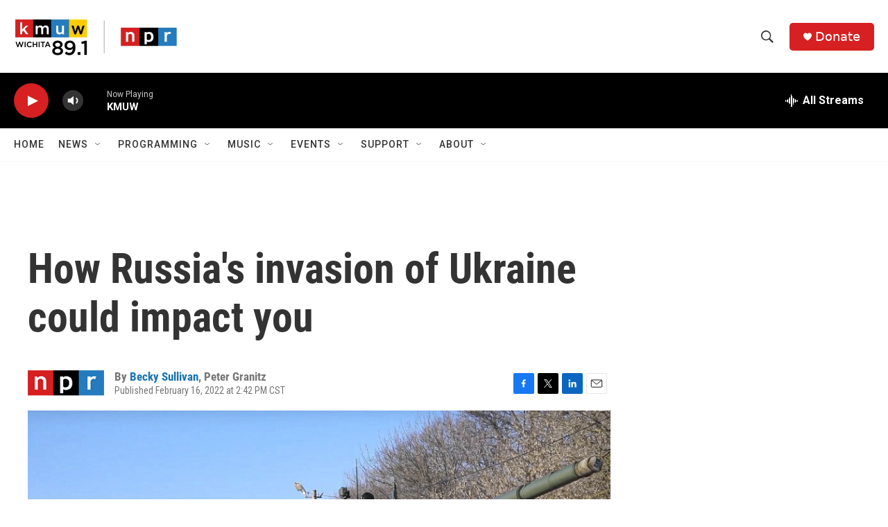

--- FILE ---
content_type: text/html;charset=UTF-8
request_url: https://www.kmuw.org/2022-02-16/how-russias-invasion-of-ukraine-could-impact-you
body_size: 35345
content:
<!DOCTYPE html>
<html class="ArtP aside" lang="en">
    <head>
    <meta charset="UTF-8">

    

    <style data-cssvarsponyfill="true">
        :root { --siteBgColorInverse: #121212; --primaryTextColorInverse: #ffffff; --secondaryTextColorInverse: #cccccc; --tertiaryTextColorInverse: #cccccc; --headerBgColorInverse: #000000; --headerBorderColorInverse: #858585; --headerTextColorInverse: #ffffff; --secC1_Inverse: #a2a2a2; --secC4_Inverse: #282828; --headerNavBarBgColorInverse: #121212; --headerMenuBgColorInverse: #ffffff; --headerMenuTextColorInverse: #6b2b85; --headerMenuTextColorHoverInverse: #6b2b85; --liveBlogTextColorInverse: #ffffff; --applyButtonColorInverse: #4485D5; --applyButtonTextColorInverse: #4485D5; --siteBgColor: #ffffff; --primaryTextColor: #333333; --secondaryTextColor: #666666; --secC1: #767676; --secC4: #f5f5f5; --secC5: #ffffff; --siteBgColor: #ffffff; --siteInverseBgColor: #000000; --linkColor: #1772b0; --linkHoverColor: #1772b0; --headerBgColor: #ffffff; --headerBgColorInverse: #000000; --headerBorderColor: #e6e6e6; --headerBorderColorInverse: #858585; --tertiaryTextColor: #1c1c1c; --headerTextColor: #333333; --buttonTextColor: #ffffff; --headerNavBarBgColor: #ffffff; --headerNavBarTextColor: #333333; --headerMenuBgColor: #ffffff; --headerMenuTextColor: #333333; --headerMenuTextColorHover: #767676; --liveBlogTextColor: #282829; --applyButtonColor: #194173; --applyButtonTextColor: #2c4273; --primaryColor1: #000000; --primaryColor2: #d62021; --breakingColor: #ff6f00; --secC2: #cccccc; --secC3: #e6e6e6; --secC5: #ffffff; --linkColor: #1772b0; --linkHoverColor: #1772b0; --donateBGColor: #d62021; --headerIconColor: #ffffff; --hatButtonBgColor: #ffffff; --hatButtonBgHoverColor: #411c58; --hatButtonBorderColor: #411c58; --hatButtonBorderHoverColor: #ffffff; --hatButtoniconColor: #d62021; --hatButtonTextColor: #411c58; --hatButtonTextHoverColor: #ffffff; --footerTextColor: #ffffff; --footerTextBgColor: #ffffff; --footerPartnersBgColor: #000000; --listBorderColor: #030202; --gridBorderColor: #e6e6e6; --tagButtonBorderColor: #1a7fc3; --tagButtonTextColor: #1a7fc3; --breakingTextColor: #ffffff; --sectionTextColor: #ffffff; --contentWidth: 1240px; --primaryHeadlineFont: sans-serif; --secHlFont: sans-serif; --bodyFont: sans-serif; --colorWhite: #ffffff; --colorBlack: #000000;} .fonts-loaded { --primaryHeadlineFont: "Roboto Condensed"; --secHlFont: "Roboto Condensed"; --bodyFont: "Roboto"; --liveBlogBodyFont: "Roboto";}
    </style>

    
    
    <meta name="twitter:card" content="summary_large_image"/>
    
    
    
    
    <meta name="twitter:description" content="Further sanctions, energy market disruptions and cyberwarfare could reach Americans seemingly far removed from the conflict."/>
    
    
    <meta name="twitter:image" content="https://npr.brightspotcdn.com/dims4/default/e11e85c/2147483647/strip/true/crop/4645x2613+88+0/resize/1200x675!/quality/90/?url=https%3A%2F%2Fmedia.npr.org%2Fassets%2Fimg%2F2022%2F02%2F17%2Fap22047446984086_custom-50c2a5130a6787a46e547af75ed8c75ab63ecc99.jpg"/>

    
    <meta name="twitter:image:alt" content="In this photo taken from video provided by the Russian Defense Ministry Press Service on Wednesday, Russian army tanks are loaded onto railway platforms to move back to their permanent base after drills in Russia."/>
    
    
    
    
    <meta name="twitter:title" content="How Russia&#x27;s invasion of Ukraine could impact you"/>
    
<meta name="disqus.shortname" content="npr-kmuw">
<meta name="disqus.url" content="https://www.kmuw.org/2022-02-16/how-russias-invasion-of-ukraine-could-impact-you">
<meta name="disqus.title" content="How Russia&#x27;s invasion of Ukraine could impact you">
<meta name="disqus.identifier" content="0000017f-0476-d62d-a9ff-14f6681c0000">

    <meta property="fb:app_id" content="1469177526760352">


    <meta property="og:title" content="How Russia&#x27;s invasion of Ukraine could impact you">

    <meta property="og:url" content="https://www.kmuw.org/2022-02-16/how-russias-invasion-of-ukraine-could-impact-you">

    <meta property="og:image" content="https://npr.brightspotcdn.com/dims4/default/f1f69f6/2147483647/strip/true/crop/4821x2531+0+41/resize/1200x630!/quality/90/?url=https%3A%2F%2Fmedia.npr.org%2Fassets%2Fimg%2F2022%2F02%2F17%2Fap22047446984086_custom-50c2a5130a6787a46e547af75ed8c75ab63ecc99.jpg">

    
    <meta property="og:image:url" content="https://npr.brightspotcdn.com/dims4/default/f1f69f6/2147483647/strip/true/crop/4821x2531+0+41/resize/1200x630!/quality/90/?url=https%3A%2F%2Fmedia.npr.org%2Fassets%2Fimg%2F2022%2F02%2F17%2Fap22047446984086_custom-50c2a5130a6787a46e547af75ed8c75ab63ecc99.jpg">
    
    <meta property="og:image:width" content="1200">
    <meta property="og:image:height" content="630">
    <meta property="og:image:type" content="image/jpeg">
    
    <meta property="og:image:alt" content="In this photo taken from video provided by the Russian Defense Ministry Press Service on Wednesday, Russian army tanks are loaded onto railway platforms to move back to their permanent base after drills in Russia.">
    

    <meta property="og:description" content="Further sanctions, energy market disruptions and cyberwarfare could reach Americans seemingly far removed from the conflict.">

    <meta property="og:site_name" content="KMUW">



    <meta property="og:type" content="article">

    <meta property="article:author" content="https://www.kmuw.org/people/becky-sullivan">

    <meta property="article:author" content="">

    <meta property="article:published_time" content="2022-02-16T20:42:00">

    <meta property="article:modified_time" content="2022-02-16T21:35:42.964">

    <meta property="article:tag" content="NPR News">


    <link data-cssvarsponyfill="true" class="Webpack-css" rel="stylesheet" href="https://npr.brightspotcdn.com/resource/00000177-1bc0-debb-a57f-dfcf4a950000/styleguide/All.min.0db89f2a608a6b13cec2d9fc84f71c45.gz.css">

    

    <style>.FooterNavigation-items-item {
    display: inline-block
}</style>
<style>[class*='-articleBody'] > ul,
[class*='-articleBody'] > ul ul {
    list-style-type: disc;
}</style>


    <meta name="viewport" content="width=device-width, initial-scale=1, viewport-fit=cover"><title>How Russia&#x27;s invasion of Ukraine could impact you | KMUW</title><meta name="description" content="Further sanctions, energy market disruptions and cyberwarfare could reach Americans seemingly far removed from the conflict."><link rel="canonical" href="https://www.npr.org/2022/02/16/1081185004/russia-ukraine-invasion-us-impact"><meta name="brightspot.contentId" content="0000017f-0476-d62d-a9ff-14f6681c0000">
    
    
    <meta name="brightspot-dataLayer" content="{
  &quot;author&quot; : &quot;Becky Sullivan, Peter Granitz&quot;,
  &quot;bspStoryId&quot; : &quot;0000017f-0476-d62d-a9ff-14f6681c0000&quot;,
  &quot;category&quot; : &quot;&quot;,
  &quot;inlineAudio&quot; : 0,
  &quot;keywords&quot; : &quot;NPR News&quot;,
  &quot;nprCmsSite&quot; : true,
  &quot;nprStoryId&quot; : &quot;1081185004&quot;,
  &quot;pageType&quot; : &quot;news-story&quot;,
  &quot;program&quot; : &quot;&quot;,
  &quot;publishedDate&quot; : &quot;2022-02-16T14:42:00Z&quot;,
  &quot;siteName&quot; : &quot;KMUW&quot;,
  &quot;station&quot; : &quot;KMUW&quot;,
  &quot;stationOrgId&quot; : &quot;1177&quot;,
  &quot;storyOrgId&quot; : &quot;s1&quot;,
  &quot;storyTheme&quot; : &quot;news-story&quot;,
  &quot;storyTitle&quot; : &quot;How Russia&#x27;s invasion of Ukraine could impact you&quot;,
  &quot;timezone&quot; : &quot;America/Chicago&quot;,
  &quot;wordCount&quot; : 0,
  &quot;series&quot; : &quot;&quot;
}">
    <script id="brightspot-dataLayer">
        (function () {
            var dataValue = document.head.querySelector('meta[name="brightspot-dataLayer"]').content;
            if (dataValue) {
                window.brightspotDataLayer = JSON.parse(dataValue);
            }
        })();
    </script>

    <link rel="amphtml" href="https://www.kmuw.org/2022-02-16/how-russias-invasion-of-ukraine-could-impact-you?_amp=true">

    

    
    <script src="https://npr.brightspotcdn.com/resource/00000177-1bc0-debb-a57f-dfcf4a950000/styleguide/All.min.fd8f7fccc526453c829dde80fc7c2ef5.gz.js" async></script>
    

    <!-- no longer used, moved disqus script to be loaded by ps-disqus-comment-module.js to avoid errors --><script>

  window.fbAsyncInit = function() {
      FB.init({
          
              appId : '1469177526760352',
          
          xfbml : true,
          version : 'v2.9'
      });
  };

  (function(d, s, id){
     var js, fjs = d.getElementsByTagName(s)[0];
     if (d.getElementById(id)) {return;}
     js = d.createElement(s); js.id = id;
     js.src = "//connect.facebook.net/en_US/sdk.js";
     fjs.parentNode.insertBefore(js, fjs);
   }(document, 'script', 'facebook-jssdk'));
</script>
<script type="application/ld+json">{"@context":"http://schema.org","@type":"ListenAction","description":"Further sanctions, energy market disruptions and cyberwarfare could reach Americans seemingly far removed from the conflict.","name":"How Russia's invasion of Ukraine could impact you"}</script><meta name="gtm-dataLayer" content="{
  &quot;gtmAuthor&quot; : &quot;Becky Sullivan, Peter Granitz&quot;,
  &quot;gtmBspStoryId&quot; : &quot;0000017f-0476-d62d-a9ff-14f6681c0000&quot;,
  &quot;gtmCategory&quot; : &quot;&quot;,
  &quot;gtmInlineAudio&quot; : 0,
  &quot;gtmKeywords&quot; : &quot;NPR News&quot;,
  &quot;gtmNprCmsSite&quot; : true,
  &quot;gtmNprStoryId&quot; : &quot;1081185004&quot;,
  &quot;gtmPageType&quot; : &quot;news-story&quot;,
  &quot;gtmProgram&quot; : &quot;&quot;,
  &quot;gtmPublishedDate&quot; : &quot;2022-02-16T14:42:00Z&quot;,
  &quot;gtmSiteName&quot; : &quot;KMUW&quot;,
  &quot;gtmStation&quot; : &quot;KMUW&quot;,
  &quot;gtmStationOrgId&quot; : &quot;1177&quot;,
  &quot;gtmStoryOrgId&quot; : &quot;s1&quot;,
  &quot;gtmStoryTheme&quot; : &quot;news-story&quot;,
  &quot;gtmStoryTitle&quot; : &quot;How Russia&#x27;s invasion of Ukraine could impact you&quot;,
  &quot;gtmTimezone&quot; : &quot;America/Chicago&quot;,
  &quot;gtmWordCount&quot; : 0,
  &quot;gtmSeries&quot; : &quot;&quot;
}"><script>

    (function () {
        var dataValue = document.head.querySelector('meta[name="gtm-dataLayer"]').content;
        if (dataValue) {
            window.dataLayer = window.dataLayer || [];
            dataValue = JSON.parse(dataValue);
            dataValue['event'] = 'gtmFirstView';
            window.dataLayer.push(dataValue);
        }
    })();

    (function(w,d,s,l,i){w[l]=w[l]||[];w[l].push({'gtm.start':
            new Date().getTime(),event:'gtm.js'});var f=d.getElementsByTagName(s)[0],
        j=d.createElement(s),dl=l!='dataLayer'?'&l='+l:'';j.async=true;j.src=
        'https://www.googletagmanager.com/gtm.js?id='+i+dl;f.parentNode.insertBefore(j,f);
})(window,document,'script','dataLayer','GTM-N39QFDR');</script><script async="async" src="https://securepubads.g.doubleclick.net/tag/js/gpt.js"></script>
<script type="text/javascript">
    // Google tag setup
    var googletag = googletag || {};
    googletag.cmd = googletag.cmd || [];

    googletag.cmd.push(function () {
        // @see https://developers.google.com/publisher-tag/reference#googletag.PubAdsService_enableLazyLoad
        googletag.pubads().enableLazyLoad({
            fetchMarginPercent: 100, // fetch and render ads within this % of viewport
            renderMarginPercent: 100,
            mobileScaling: 1  // Same on mobile.
        });

        googletag.pubads().enableSingleRequest()
        googletag.pubads().enableAsyncRendering()
        googletag.pubads().collapseEmptyDivs()
        googletag.pubads().disableInitialLoad()
        googletag.enableServices()
    })
</script>
<script type="application/ld+json">{"@context":"http://schema.org","@type":"NewsArticle","author":[{"@context":"http://schema.org","@type":"Person","name":"Becky Sullivan","url":"https://www.kmuw.org/people/becky-sullivan"},{"@context":"http://schema.org","@type":"Person","name":"Peter Granitz"}],"dateModified":"2022-02-16T16:35:42Z","datePublished":"2022-02-16T15:42:00Z","headline":"How Russia's invasion of Ukraine could impact you","image":{"@context":"http://schema.org","@type":"ImageObject","url":"https://media.npr.org/assets/img/2022/02/17/ap22047446984086_custom-50c2a5130a6787a46e547af75ed8c75ab63ecc99.jpg"},"mainEntityOfPage":{"@type":"NewsArticle","@id":"https://www.kmuw.org/2022-02-16/how-russias-invasion-of-ukraine-could-impact-you"},"publisher":{"@type":"Organization","name":"KMUW","logo":{"@context":"http://schema.org","@type":"ImageObject","height":"60","url":"https://npr.brightspotcdn.com/dims4/default/8381de8/2147483647/resize/x60/quality/90/?url=http%3A%2F%2Fnpr-brightspot.s3.amazonaws.com%2F32%2Fac%2Feff08e604a63a4b43856668da2b5%2Fkmuw-npr.png","width":"236"}}}</script><script>window.addEventListener('DOMContentLoaded', (event) => {
    window.nulldurationobserver = new MutationObserver(function (mutations) {
        document.querySelectorAll('.StreamPill-duration').forEach(pill => { 
      if (pill.innerText == "LISTENNULL") {
         pill.innerText = "LISTEN"
      } 
    });
      });

      window.nulldurationobserver.observe(document.body, {
        childList: true,
        subtree: true
      });
});
</script>


    <script>
        var head = document.getElementsByTagName('head')
        head = head[0]
        var link = document.createElement('link');
        link.setAttribute('href', 'https://fonts.googleapis.com/css?family=Roboto Condensed|Roboto|Roboto:400,500,700&display=swap');
        var relList = link.relList;

        if (relList && relList.supports('preload')) {
            link.setAttribute('as', 'style');
            link.setAttribute('rel', 'preload');
            link.setAttribute('onload', 'this.rel="stylesheet"');
            link.setAttribute('crossorigin', 'anonymous');
        } else {
            link.setAttribute('rel', 'stylesheet');
        }

        head.appendChild(link);
    </script>
</head>


    <body class="Page-body" data-content-width="1240px">
    <noscript>
    <iframe src="https://www.googletagmanager.com/ns.html?id=GTM-N39QFDR" height="0" width="0" style="display:none;visibility:hidden"></iframe>
</noscript>
        

    <!-- Putting icons here, so we don't have to include in a bunch of -body hbs's -->
<svg xmlns="http://www.w3.org/2000/svg" style="display:none" id="iconsMap1" class="iconsMap">
    <symbol id="play-icon" viewBox="0 0 115 115">
        <polygon points="0,0 115,57.5 0,115" fill="currentColor" />
    </symbol>
    <symbol id="grid" viewBox="0 0 32 32">
            <g>
                <path d="M6.4,5.7 C6.4,6.166669 6.166669,6.4 5.7,6.4 L0.7,6.4 C0.233331,6.4 0,6.166669 0,5.7 L0,0.7 C0,0.233331 0.233331,0 0.7,0 L5.7,0 C6.166669,0 6.4,0.233331 6.4,0.7 L6.4,5.7 Z M19.2,5.7 C19.2,6.166669 18.966669,6.4 18.5,6.4 L13.5,6.4 C13.033331,6.4 12.8,6.166669 12.8,5.7 L12.8,0.7 C12.8,0.233331 13.033331,0 13.5,0 L18.5,0 C18.966669,0 19.2,0.233331 19.2,0.7 L19.2,5.7 Z M32,5.7 C32,6.166669 31.766669,6.4 31.3,6.4 L26.3,6.4 C25.833331,6.4 25.6,6.166669 25.6,5.7 L25.6,0.7 C25.6,0.233331 25.833331,0 26.3,0 L31.3,0 C31.766669,0 32,0.233331 32,0.7 L32,5.7 Z M6.4,18.5 C6.4,18.966669 6.166669,19.2 5.7,19.2 L0.7,19.2 C0.233331,19.2 0,18.966669 0,18.5 L0,13.5 C0,13.033331 0.233331,12.8 0.7,12.8 L5.7,12.8 C6.166669,12.8 6.4,13.033331 6.4,13.5 L6.4,18.5 Z M19.2,18.5 C19.2,18.966669 18.966669,19.2 18.5,19.2 L13.5,19.2 C13.033331,19.2 12.8,18.966669 12.8,18.5 L12.8,13.5 C12.8,13.033331 13.033331,12.8 13.5,12.8 L18.5,12.8 C18.966669,12.8 19.2,13.033331 19.2,13.5 L19.2,18.5 Z M32,18.5 C32,18.966669 31.766669,19.2 31.3,19.2 L26.3,19.2 C25.833331,19.2 25.6,18.966669 25.6,18.5 L25.6,13.5 C25.6,13.033331 25.833331,12.8 26.3,12.8 L31.3,12.8 C31.766669,12.8 32,13.033331 32,13.5 L32,18.5 Z M6.4,31.3 C6.4,31.766669 6.166669,32 5.7,32 L0.7,32 C0.233331,32 0,31.766669 0,31.3 L0,26.3 C0,25.833331 0.233331,25.6 0.7,25.6 L5.7,25.6 C6.166669,25.6 6.4,25.833331 6.4,26.3 L6.4,31.3 Z M19.2,31.3 C19.2,31.766669 18.966669,32 18.5,32 L13.5,32 C13.033331,32 12.8,31.766669 12.8,31.3 L12.8,26.3 C12.8,25.833331 13.033331,25.6 13.5,25.6 L18.5,25.6 C18.966669,25.6 19.2,25.833331 19.2,26.3 L19.2,31.3 Z M32,31.3 C32,31.766669 31.766669,32 31.3,32 L26.3,32 C25.833331,32 25.6,31.766669 25.6,31.3 L25.6,26.3 C25.6,25.833331 25.833331,25.6 26.3,25.6 L31.3,25.6 C31.766669,25.6 32,25.833331 32,26.3 L32,31.3 Z" id=""></path>
            </g>
    </symbol>
    <symbol id="radio-stream" width="18" height="19" viewBox="0 0 18 19">
        <g fill="currentColor" fill-rule="nonzero">
            <path d="M.5 8c-.276 0-.5.253-.5.565v1.87c0 .312.224.565.5.565s.5-.253.5-.565v-1.87C1 8.253.776 8 .5 8zM2.5 8c-.276 0-.5.253-.5.565v1.87c0 .312.224.565.5.565s.5-.253.5-.565v-1.87C3 8.253 2.776 8 2.5 8zM3.5 7c-.276 0-.5.276-.5.617v3.766c0 .34.224.617.5.617s.5-.276.5-.617V7.617C4 7.277 3.776 7 3.5 7zM5.5 6c-.276 0-.5.275-.5.613v5.774c0 .338.224.613.5.613s.5-.275.5-.613V6.613C6 6.275 5.776 6 5.5 6zM6.5 4c-.276 0-.5.26-.5.58v8.84c0 .32.224.58.5.58s.5-.26.5-.58V4.58C7 4.26 6.776 4 6.5 4zM8.5 0c-.276 0-.5.273-.5.61v17.78c0 .337.224.61.5.61s.5-.273.5-.61V.61C9 .273 8.776 0 8.5 0zM9.5 2c-.276 0-.5.274-.5.612v14.776c0 .338.224.612.5.612s.5-.274.5-.612V2.612C10 2.274 9.776 2 9.5 2zM11.5 5c-.276 0-.5.276-.5.616v8.768c0 .34.224.616.5.616s.5-.276.5-.616V5.616c0-.34-.224-.616-.5-.616zM12.5 6c-.276 0-.5.262-.5.584v4.832c0 .322.224.584.5.584s.5-.262.5-.584V6.584c0-.322-.224-.584-.5-.584zM14.5 7c-.276 0-.5.29-.5.647v3.706c0 .357.224.647.5.647s.5-.29.5-.647V7.647C15 7.29 14.776 7 14.5 7zM15.5 8c-.276 0-.5.253-.5.565v1.87c0 .312.224.565.5.565s.5-.253.5-.565v-1.87c0-.312-.224-.565-.5-.565zM17.5 8c-.276 0-.5.253-.5.565v1.87c0 .312.224.565.5.565s.5-.253.5-.565v-1.87c0-.312-.224-.565-.5-.565z"/>
        </g>
    </symbol>
    <symbol id="icon-magnify" viewBox="0 0 31 31">
        <g>
            <path fill-rule="evenodd" d="M22.604 18.89l-.323.566 8.719 8.8L28.255 31l-8.719-8.8-.565.404c-2.152 1.346-4.386 2.018-6.7 2.018-3.39 0-6.284-1.21-8.679-3.632C1.197 18.568 0 15.66 0 12.27c0-3.39 1.197-6.283 3.592-8.678C5.987 1.197 8.88 0 12.271 0c3.39 0 6.283 1.197 8.678 3.592 2.395 2.395 3.593 5.288 3.593 8.679 0 2.368-.646 4.574-1.938 6.62zM19.162 5.77C17.322 3.925 15.089 3 12.46 3c-2.628 0-4.862.924-6.702 2.77C3.92 7.619 3 9.862 3 12.5c0 2.639.92 4.882 2.76 6.73C7.598 21.075 9.832 22 12.46 22c2.629 0 4.862-.924 6.702-2.77C21.054 17.33 22 15.085 22 12.5c0-2.586-.946-4.83-2.838-6.73z"/>
        </g>
    </symbol>
    <symbol id="burger-menu" viewBox="0 0 14 10">
        <g>
            <path fill-rule="evenodd" d="M0 5.5v-1h14v1H0zM0 1V0h14v1H0zm0 9V9h14v1H0z"></path>
        </g>
    </symbol>
    <symbol id="close-x" viewBox="0 0 14 14">
        <g>
            <path fill-rule="nonzero" d="M6.336 7L0 .664.664 0 7 6.336 13.336 0 14 .664 7.664 7 14 13.336l-.664.664L7 7.664.664 14 0 13.336 6.336 7z"></path>
        </g>
    </symbol>
    <symbol id="share-more-arrow" viewBox="0 0 512 512" style="enable-background:new 0 0 512 512;">
        <g>
            <g>
                <path d="M512,241.7L273.643,3.343v156.152c-71.41,3.744-138.015,33.337-188.958,84.28C30.075,298.384,0,370.991,0,448.222v60.436
                    l29.069-52.985c45.354-82.671,132.173-134.027,226.573-134.027c5.986,0,12.004,0.212,18.001,0.632v157.779L512,241.7z
                    M255.642,290.666c-84.543,0-163.661,36.792-217.939,98.885c26.634-114.177,129.256-199.483,251.429-199.483h15.489V78.131
                    l163.568,163.568L304.621,405.267V294.531l-13.585-1.683C279.347,291.401,267.439,290.666,255.642,290.666z"></path>
            </g>
        </g>
    </symbol>
    <symbol id="chevron" viewBox="0 0 100 100">
        <g>
            <path d="M22.4566257,37.2056786 L-21.4456527,71.9511488 C-22.9248661,72.9681457 -24.9073712,72.5311671 -25.8758148,70.9765924 L-26.9788683,69.2027424 C-27.9450684,67.6481676 -27.5292733,65.5646602 -26.0500598,64.5484493 L20.154796,28.2208967 C21.5532435,27.2597011 23.3600078,27.2597011 24.759951,28.2208967 L71.0500598,64.4659264 C72.5292733,65.4829232 72.9450684,67.5672166 71.9788683,69.1217913 L70.8750669,70.8956413 C69.9073712,72.4502161 67.9241183,72.8848368 66.4449048,71.8694118 L22.4566257,37.2056786 Z" id="Transparent-Chevron" transform="translate(22.500000, 50.000000) rotate(90.000000) translate(-22.500000, -50.000000) "></path>
        </g>
    </symbol>
</svg>

<svg xmlns="http://www.w3.org/2000/svg" style="display:none" id="iconsMap2" class="iconsMap">
    <symbol id="mono-icon-facebook" viewBox="0 0 10 19">
        <path fill-rule="evenodd" d="M2.707 18.25V10.2H0V7h2.707V4.469c0-1.336.375-2.373 1.125-3.112C4.582.62 5.578.25 6.82.25c1.008 0 1.828.047 2.461.14v2.848H7.594c-.633 0-1.067.14-1.301.422-.188.235-.281.61-.281 1.125V7H9l-.422 3.2H6.012v8.05H2.707z"></path>
    </symbol>
    <symbol id="mono-icon-instagram" viewBox="0 0 17 17">
        <g>
            <path fill-rule="evenodd" d="M8.281 4.207c.727 0 1.4.182 2.022.545a4.055 4.055 0 0 1 1.476 1.477c.364.62.545 1.294.545 2.021 0 .727-.181 1.4-.545 2.021a4.055 4.055 0 0 1-1.476 1.477 3.934 3.934 0 0 1-2.022.545c-.726 0-1.4-.182-2.021-.545a4.055 4.055 0 0 1-1.477-1.477 3.934 3.934 0 0 1-.545-2.021c0-.727.182-1.4.545-2.021A4.055 4.055 0 0 1 6.26 4.752a3.934 3.934 0 0 1 2.021-.545zm0 6.68a2.54 2.54 0 0 0 1.864-.774 2.54 2.54 0 0 0 .773-1.863 2.54 2.54 0 0 0-.773-1.863 2.54 2.54 0 0 0-1.864-.774 2.54 2.54 0 0 0-1.863.774 2.54 2.54 0 0 0-.773 1.863c0 .727.257 1.348.773 1.863a2.54 2.54 0 0 0 1.863.774zM13.45 4.03c-.023.258-.123.48-.299.668a.856.856 0 0 1-.65.281.913.913 0 0 1-.668-.28.913.913 0 0 1-.281-.669c0-.258.094-.48.281-.668a.913.913 0 0 1 .668-.28c.258 0 .48.093.668.28.187.188.281.41.281.668zm2.672.95c.023.656.035 1.746.035 3.269 0 1.523-.017 2.62-.053 3.287-.035.668-.134 1.248-.298 1.74a4.098 4.098 0 0 1-.967 1.53 4.098 4.098 0 0 1-1.53.966c-.492.164-1.072.264-1.74.3-.668.034-1.763.052-3.287.052-1.523 0-2.619-.018-3.287-.053-.668-.035-1.248-.146-1.74-.334a3.747 3.747 0 0 1-1.53-.931 4.098 4.098 0 0 1-.966-1.53c-.164-.492-.264-1.072-.299-1.74C.424 10.87.406 9.773.406 8.25S.424 5.63.46 4.963c.035-.668.135-1.248.299-1.74.21-.586.533-1.096.967-1.53A4.098 4.098 0 0 1 3.254.727c.492-.164 1.072-.264 1.74-.3C5.662.394 6.758.376 8.281.376c1.524 0 2.62.018 3.287.053.668.035 1.248.135 1.74.299a4.098 4.098 0 0 1 2.496 2.496c.165.492.27 1.078.317 1.757zm-1.687 7.91c.14-.399.234-1.032.28-1.899.024-.515.036-1.242.036-2.18V7.689c0-.961-.012-1.688-.035-2.18-.047-.89-.14-1.524-.281-1.899a2.537 2.537 0 0 0-1.512-1.511c-.375-.14-1.008-.235-1.899-.282a51.292 51.292 0 0 0-2.18-.035H7.72c-.938 0-1.664.012-2.18.035-.867.047-1.5.141-1.898.282a2.537 2.537 0 0 0-1.512 1.511c-.14.375-.234 1.008-.281 1.899a51.292 51.292 0 0 0-.036 2.18v1.125c0 .937.012 1.664.036 2.18.047.866.14 1.5.28 1.898.306.726.81 1.23 1.513 1.511.398.141 1.03.235 1.898.282.516.023 1.242.035 2.18.035h1.125c.96 0 1.687-.012 2.18-.035.89-.047 1.523-.141 1.898-.282.726-.304 1.23-.808 1.512-1.511z"></path>
        </g>
    </symbol>
    <symbol id="mono-icon-email" viewBox="0 0 512 512">
        <g>
            <path d="M67,148.7c11,5.8,163.8,89.1,169.5,92.1c5.7,3,11.5,4.4,20.5,4.4c9,0,14.8-1.4,20.5-4.4c5.7-3,158.5-86.3,169.5-92.1
                c4.1-2.1,11-5.9,12.5-10.2c2.6-7.6-0.2-10.5-11.3-10.5H257H65.8c-11.1,0-13.9,3-11.3,10.5C56,142.9,62.9,146.6,67,148.7z"></path>
            <path d="M455.7,153.2c-8.2,4.2-81.8,56.6-130.5,88.1l82.2,92.5c2,2,2.9,4.4,1.8,5.6c-1.2,1.1-3.8,0.5-5.9-1.4l-98.6-83.2
                c-14.9,9.6-25.4,16.2-27.2,17.2c-7.7,3.9-13.1,4.4-20.5,4.4c-7.4,0-12.8-0.5-20.5-4.4c-1.9-1-12.3-7.6-27.2-17.2l-98.6,83.2
                c-2,2-4.7,2.6-5.9,1.4c-1.2-1.1-0.3-3.6,1.7-5.6l82.1-92.5c-48.7-31.5-123.1-83.9-131.3-88.1c-8.8-4.5-9.3,0.8-9.3,4.9
                c0,4.1,0,205,0,205c0,9.3,13.7,20.9,23.5,20.9H257h185.5c9.8,0,21.5-11.7,21.5-20.9c0,0,0-201,0-205
                C464,153.9,464.6,148.7,455.7,153.2z"></path>
        </g>
    </symbol>
    <symbol id="default-image" width="24" height="24" viewBox="0 0 24 24" fill="none" stroke="currentColor" stroke-width="2" stroke-linecap="round" stroke-linejoin="round" class="feather feather-image">
        <rect x="3" y="3" width="18" height="18" rx="2" ry="2"></rect>
        <circle cx="8.5" cy="8.5" r="1.5"></circle>
        <polyline points="21 15 16 10 5 21"></polyline>
    </symbol>
    <symbol id="icon-email" width="18px" viewBox="0 0 20 14">
        <g id="Symbols" stroke="none" stroke-width="1" fill="none" fill-rule="evenodd" stroke-linecap="round" stroke-linejoin="round">
            <g id="social-button-bar" transform="translate(-125.000000, -8.000000)" stroke="#000000">
                <g id="Group-2" transform="translate(120.000000, 0.000000)">
                    <g id="envelope" transform="translate(6.000000, 9.000000)">
                        <path d="M17.5909091,10.6363636 C17.5909091,11.3138182 17.0410909,11.8636364 16.3636364,11.8636364 L1.63636364,11.8636364 C0.958909091,11.8636364 0.409090909,11.3138182 0.409090909,10.6363636 L0.409090909,1.63636364 C0.409090909,0.958090909 0.958909091,0.409090909 1.63636364,0.409090909 L16.3636364,0.409090909 C17.0410909,0.409090909 17.5909091,0.958090909 17.5909091,1.63636364 L17.5909091,10.6363636 L17.5909091,10.6363636 Z" id="Stroke-406"></path>
                        <polyline id="Stroke-407" points="17.1818182 0.818181818 9 7.36363636 0.818181818 0.818181818"></polyline>
                    </g>
                </g>
            </g>
        </g>
    </symbol>
    <symbol id="mono-icon-print" viewBox="0 0 12 12">
        <g fill-rule="evenodd">
            <path fill-rule="nonzero" d="M9 10V7H3v3H1a1 1 0 0 1-1-1V4a1 1 0 0 1 1-1h10a1 1 0 0 1 1 1v3.132A2.868 2.868 0 0 1 9.132 10H9zm.5-4.5a1 1 0 1 0 0-2 1 1 0 0 0 0 2zM3 0h6v2H3z"></path>
            <path d="M4 8h4v4H4z"></path>
        </g>
    </symbol>
    <symbol id="mono-icon-copylink" viewBox="0 0 12 12">
        <g fill-rule="evenodd">
            <path d="M10.199 2.378c.222.205.4.548.465.897.062.332.016.614-.132.774L8.627 6.106c-.187.203-.512.232-.75-.014a.498.498 0 0 0-.706.028.499.499 0 0 0 .026.706 1.509 1.509 0 0 0 2.165-.04l1.903-2.06c.37-.398.506-.98.382-1.636-.105-.557-.392-1.097-.77-1.445L9.968.8C9.591.452 9.03.208 8.467.145 7.803.072 7.233.252 6.864.653L4.958 2.709a1.509 1.509 0 0 0 .126 2.161.5.5 0 1 0 .68-.734c-.264-.218-.26-.545-.071-.747L7.597 1.33c.147-.16.425-.228.76-.19.353.038.71.188.931.394l.91.843.001.001zM1.8 9.623c-.222-.205-.4-.549-.465-.897-.062-.332-.016-.614.132-.774l1.905-2.057c.187-.203.512-.232.75.014a.498.498 0 0 0 .706-.028.499.499 0 0 0-.026-.706 1.508 1.508 0 0 0-2.165.04L.734 7.275c-.37.399-.506.98-.382 1.637.105.557.392 1.097.77 1.445l.91.843c.376.35.937.594 1.5.656.664.073 1.234-.106 1.603-.507L7.04 9.291a1.508 1.508 0 0 0-.126-2.16.5.5 0 0 0-.68.734c.264.218.26.545.071.747l-1.904 2.057c-.147.16-.425.228-.76.191-.353-.038-.71-.188-.931-.394l-.91-.843z"></path>
            <path d="M8.208 3.614a.5.5 0 0 0-.707.028L3.764 7.677a.5.5 0 0 0 .734.68L8.235 4.32a.5.5 0 0 0-.027-.707"></path>
        </g>
    </symbol>
    <symbol id="mono-icon-linkedin" viewBox="0 0 16 17">
        <g fill-rule="evenodd">
            <path d="M3.734 16.125H.464V5.613h3.27zM2.117 4.172c-.515 0-.96-.188-1.336-.563A1.825 1.825 0 0 1 .22 2.273c0-.515.187-.96.562-1.335.375-.375.82-.563 1.336-.563.516 0 .961.188 1.336.563.375.375.563.82.563 1.335 0 .516-.188.961-.563 1.336-.375.375-.82.563-1.336.563zM15.969 16.125h-3.27v-5.133c0-.844-.07-1.453-.21-1.828-.259-.633-.762-.95-1.512-.95s-1.278.282-1.582.845c-.235.421-.352 1.043-.352 1.863v5.203H5.809V5.613h3.128v1.442h.036c.234-.469.609-.856 1.125-1.16.562-.375 1.218-.563 1.968-.563 1.524 0 2.59.48 3.2 1.441.468.774.703 1.97.703 3.586v5.766z"></path>
        </g>
    </symbol>
    <symbol id="mono-icon-pinterest" viewBox="0 0 512 512">
        <g>
            <path d="M256,32C132.3,32,32,132.3,32,256c0,91.7,55.2,170.5,134.1,205.2c-0.6-15.6-0.1-34.4,3.9-51.4
                c4.3-18.2,28.8-122.1,28.8-122.1s-7.2-14.3-7.2-35.4c0-33.2,19.2-58,43.2-58c20.4,0,30.2,15.3,30.2,33.6
                c0,20.5-13.1,51.1-19.8,79.5c-5.6,23.8,11.9,43.1,35.4,43.1c42.4,0,71-54.5,71-119.1c0-49.1-33.1-85.8-93.2-85.8
                c-67.9,0-110.3,50.7-110.3,107.3c0,19.5,5.8,33.3,14.8,43.9c4.1,4.9,4.7,6.9,3.2,12.5c-1.1,4.1-3.5,14-4.6,18
                c-1.5,5.7-6.1,7.7-11.2,5.6c-31.3-12.8-45.9-47-45.9-85.6c0-63.6,53.7-139.9,160.1-139.9c85.5,0,141.8,61.9,141.8,128.3
                c0,87.9-48.9,153.5-120.9,153.5c-24.2,0-46.9-13.1-54.7-27.9c0,0-13,51.6-15.8,61.6c-4.7,17.3-14,34.5-22.5,48
                c20.1,5.9,41.4,9.2,63.5,9.2c123.7,0,224-100.3,224-224C480,132.3,379.7,32,256,32z"></path>
        </g>
    </symbol>
    <symbol id="mono-icon-tumblr" viewBox="0 0 512 512">
        <g>
            <path d="M321.2,396.3c-11.8,0-22.4-2.8-31.5-8.3c-6.9-4.1-11.5-9.6-14-16.4c-2.6-6.9-3.6-22.3-3.6-46.4V224h96v-64h-96V48h-61.9
                c-2.7,21.5-7.5,44.7-14.5,58.6c-7,13.9-14,25.8-25.6,35.7c-11.6,9.9-25.6,17.9-41.9,23.3V224h48v140.4c0,19,2,33.5,5.9,43.5
                c4,10,11.1,19.5,21.4,28.4c10.3,8.9,22.8,15.7,37.3,20.5c14.6,4.8,31.4,7.2,50.4,7.2c16.7,0,30.3-1.7,44.7-5.1
                c14.4-3.4,30.5-9.3,48.2-17.6v-65.6C363.2,389.4,342.3,396.3,321.2,396.3z"></path>
        </g>
    </symbol>
    <symbol id="mono-icon-twitter" viewBox="0 0 1200 1227">
        <g>
            <path d="M714.163 519.284L1160.89 0H1055.03L667.137 450.887L357.328 0H0L468.492 681.821L0 1226.37H105.866L515.491
            750.218L842.672 1226.37H1200L714.137 519.284H714.163ZM569.165 687.828L521.697 619.934L144.011 79.6944H306.615L611.412
            515.685L658.88 583.579L1055.08 1150.3H892.476L569.165 687.854V687.828Z" fill="white"></path>
        </g>
    </symbol>
    <symbol id="mono-icon-youtube" viewBox="0 0 512 512">
        <g>
            <path fill-rule="evenodd" d="M508.6,148.8c0-45-33.1-81.2-74-81.2C379.2,65,322.7,64,265,64c-3,0-6,0-9,0s-6,0-9,0c-57.6,0-114.2,1-169.6,3.6
                c-40.8,0-73.9,36.4-73.9,81.4C1,184.6-0.1,220.2,0,255.8C-0.1,291.4,1,327,3.4,362.7c0,45,33.1,81.5,73.9,81.5
                c58.2,2.7,117.9,3.9,178.6,3.8c60.8,0.2,120.3-1,178.6-3.8c40.9,0,74-36.5,74-81.5c2.4-35.7,3.5-71.3,3.4-107
                C512.1,220.1,511,184.5,508.6,148.8z M207,353.9V157.4l145,98.2L207,353.9z"></path>
        </g>
    </symbol>
    <symbol id="mono-icon-flipboard" viewBox="0 0 500 500">
        <g>
            <path d="M0,0V500H500V0ZM400,200H300V300H200V400H100V100H400Z"></path>
        </g>
    </symbol>
    <symbol id="mono-icon-bluesky" viewBox="0 0 568 501">
        <g>
            <path d="M123.121 33.6637C188.241 82.5526 258.281 181.681 284 234.873C309.719 181.681 379.759 82.5526 444.879
            33.6637C491.866 -1.61183 568 -28.9064 568 57.9464C568 75.2916 558.055 203.659 552.222 224.501C531.947 296.954
            458.067 315.434 392.347 304.249C507.222 323.8 536.444 388.56 473.333 453.32C353.473 576.312 301.061 422.461
            287.631 383.039C285.169 375.812 284.017 372.431 284 375.306C283.983 372.431 282.831 375.812 280.369 383.039C266.939
            422.461 214.527 576.312 94.6667 453.32C31.5556 388.56 60.7778 323.8 175.653 304.249C109.933 315.434 36.0535
            296.954 15.7778 224.501C9.94525 203.659 0 75.2916 0 57.9464C0 -28.9064 76.1345 -1.61183 123.121 33.6637Z"
            fill="white">
            </path>
        </g>
    </symbol>
    <symbol id="mono-icon-threads" viewBox="0 0 192 192">
        <g>
            <path d="M141.537 88.9883C140.71 88.5919 139.87 88.2104 139.019 87.8451C137.537 60.5382 122.616 44.905 97.5619 44.745C97.4484 44.7443 97.3355 44.7443 97.222 44.7443C82.2364 44.7443 69.7731 51.1409 62.102 62.7807L75.881 72.2328C81.6116 63.5383 90.6052 61.6848 97.2286 61.6848C97.3051 61.6848 97.3819 61.6848 97.4576 61.6855C105.707 61.7381 111.932 64.1366 115.961 68.814C118.893 72.2193 120.854 76.925 121.825 82.8638C114.511 81.6207 106.601 81.2385 98.145 81.7233C74.3247 83.0954 59.0111 96.9879 60.0396 116.292C60.5615 126.084 65.4397 134.508 73.775 140.011C80.8224 144.663 89.899 146.938 99.3323 146.423C111.79 145.74 121.563 140.987 128.381 132.296C133.559 125.696 136.834 117.143 138.28 106.366C144.217 109.949 148.617 114.664 151.047 120.332C155.179 129.967 155.42 145.8 142.501 158.708C131.182 170.016 117.576 174.908 97.0135 175.059C74.2042 174.89 56.9538 167.575 45.7381 153.317C35.2355 139.966 29.8077 120.682 29.6052 96C29.8077 71.3178 35.2355 52.0336 45.7381 38.6827C56.9538 24.4249 74.2039 17.11 97.0132 16.9405C119.988 17.1113 137.539 24.4614 149.184 38.788C154.894 45.8136 159.199 54.6488 162.037 64.9503L178.184 60.6422C174.744 47.9622 169.331 37.0357 161.965 27.974C147.036 9.60668 125.202 0.195148 97.0695 0H96.9569C68.8816 0.19447 47.2921 9.6418 32.7883 28.0793C19.8819 44.4864 13.2244 67.3157 13.0007 95.9325L13 96L13.0007 96.0675C13.2244 124.684 19.8819 147.514 32.7883 163.921C47.2921 182.358 68.8816 191.806 96.9569 192H97.0695C122.03 191.827 139.624 185.292 154.118 170.811C173.081 151.866 172.51 128.119 166.26 113.541C161.776 103.087 153.227 94.5962 141.537 88.9883ZM98.4405 129.507C88.0005 130.095 77.1544 125.409 76.6196 115.372C76.2232 107.93 81.9158 99.626 99.0812 98.6368C101.047 98.5234 102.976 98.468 104.871 98.468C111.106 98.468 116.939 99.0737 122.242 100.233C120.264 124.935 108.662 128.946 98.4405 129.507Z" fill="white"></path>
        </g>
    </symbol>
 </svg>

<svg xmlns="http://www.w3.org/2000/svg" style="display:none" id="iconsMap3" class="iconsMap">
    <symbol id="volume-mute" x="0px" y="0px" viewBox="0 0 24 24" style="enable-background:new 0 0 24 24;">
        <polygon fill="currentColor" points="11,5 6,9 2,9 2,15 6,15 11,19 "/>
        <line style="fill:none;stroke:currentColor;stroke-width:2;stroke-linecap:round;stroke-linejoin:round;" x1="23" y1="9" x2="17" y2="15"/>
        <line style="fill:none;stroke:currentColor;stroke-width:2;stroke-linecap:round;stroke-linejoin:round;" x1="17" y1="9" x2="23" y2="15"/>
    </symbol>
    <symbol id="volume-low" x="0px" y="0px" viewBox="0 0 24 24" style="enable-background:new 0 0 24 24;" xml:space="preserve">
        <polygon fill="currentColor" points="11,5 6,9 2,9 2,15 6,15 11,19 "/>
    </symbol>
    <symbol id="volume-mid" x="0px" y="0px" viewBox="0 0 24 24" style="enable-background:new 0 0 24 24;">
        <polygon fill="currentColor" points="11,5 6,9 2,9 2,15 6,15 11,19 "/>
        <path style="fill:none;stroke:currentColor;stroke-width:2;stroke-linecap:round;stroke-linejoin:round;" d="M15.5,8.5c2,2,2,5.1,0,7.1"/>
    </symbol>
    <symbol id="volume-high" x="0px" y="0px" viewBox="0 0 24 24" style="enable-background:new 0 0 24 24;">
        <polygon fill="currentColor" points="11,5 6,9 2,9 2,15 6,15 11,19 "/>
        <path style="fill:none;stroke:currentColor;stroke-width:2;stroke-linecap:round;stroke-linejoin:round;" d="M19.1,4.9c3.9,3.9,3.9,10.2,0,14.1 M15.5,8.5c2,2,2,5.1,0,7.1"/>
    </symbol>
    <symbol id="pause-icon" viewBox="0 0 12 16">
        <rect x="0" y="0" width="4" height="16" fill="currentColor"></rect>
        <rect x="8" y="0" width="4" height="16" fill="currentColor"></rect>
    </symbol>
    <symbol id="heart" viewBox="0 0 24 24">
        <g>
            <path d="M12 4.435c-1.989-5.399-12-4.597-12 3.568 0 4.068 3.06 9.481 12 14.997 8.94-5.516 12-10.929 12-14.997 0-8.118-10-8.999-12-3.568z"/>
        </g>
    </symbol>
    <symbol id="icon-location" width="24" height="24" viewBox="0 0 24 24" fill="currentColor" stroke="currentColor" stroke-width="2" stroke-linecap="round" stroke-linejoin="round" class="feather feather-map-pin">
        <path d="M21 10c0 7-9 13-9 13s-9-6-9-13a9 9 0 0 1 18 0z" fill="currentColor" fill-opacity="1"></path>
        <circle cx="12" cy="10" r="5" fill="#ffffff"></circle>
    </symbol>
    <symbol id="icon-ticket" width="23px" height="15px" viewBox="0 0 23 15">
        <g stroke="none" stroke-width="1" fill="none" fill-rule="evenodd">
            <g transform="translate(-625.000000, -1024.000000)">
                <g transform="translate(625.000000, 1024.000000)">
                    <path d="M0,12.057377 L0,3.94262296 C0.322189879,4.12588308 0.696256938,4.23076923 1.0952381,4.23076923 C2.30500469,4.23076923 3.28571429,3.26645946 3.28571429,2.07692308 C3.28571429,1.68461385 3.17904435,1.31680209 2.99266757,1 L20.0073324,1 C19.8209556,1.31680209 19.7142857,1.68461385 19.7142857,2.07692308 C19.7142857,3.26645946 20.6949953,4.23076923 21.9047619,4.23076923 C22.3037431,4.23076923 22.6778101,4.12588308 23,3.94262296 L23,12.057377 C22.6778101,11.8741169 22.3037431,11.7692308 21.9047619,11.7692308 C20.6949953,11.7692308 19.7142857,12.7335405 19.7142857,13.9230769 C19.7142857,14.3153862 19.8209556,14.6831979 20.0073324,15 L2.99266757,15 C3.17904435,14.6831979 3.28571429,14.3153862 3.28571429,13.9230769 C3.28571429,12.7335405 2.30500469,11.7692308 1.0952381,11.7692308 C0.696256938,11.7692308 0.322189879,11.8741169 -2.13162821e-14,12.057377 Z" fill="currentColor"></path>
                    <path d="M14.5,0.533333333 L14.5,15.4666667" stroke="#FFFFFF" stroke-linecap="square" stroke-dasharray="2"></path>
                </g>
            </g>
        </g>
    </symbol>
    <symbol id="icon-refresh" width="24" height="24" viewBox="0 0 24 24" fill="none" stroke="currentColor" stroke-width="2" stroke-linecap="round" stroke-linejoin="round" class="feather feather-refresh-cw">
        <polyline points="23 4 23 10 17 10"></polyline>
        <polyline points="1 20 1 14 7 14"></polyline>
        <path d="M3.51 9a9 9 0 0 1 14.85-3.36L23 10M1 14l4.64 4.36A9 9 0 0 0 20.49 15"></path>
    </symbol>

    <symbol>
    <g id="mono-icon-link-post" stroke="none" stroke-width="1" fill="none" fill-rule="evenodd">
        <g transform="translate(-313.000000, -10148.000000)" fill="#000000" fill-rule="nonzero">
            <g transform="translate(306.000000, 10142.000000)">
                <path d="M14.0614027,11.2506973 L14.3070318,11.2618997 C15.6181751,11.3582102 16.8219637,12.0327684 17.6059678,13.1077805 C17.8500396,13.4424472 17.7765978,13.9116075 17.441931,14.1556793 C17.1072643,14.3997511 16.638104,14.3263093 16.3940322,13.9916425 C15.8684436,13.270965 15.0667922,12.8217495 14.1971448,12.7578692 C13.3952042,12.6989624 12.605753,12.9728728 12.0021966,13.5148801 L11.8552806,13.6559298 L9.60365896,15.9651545 C8.45118119,17.1890154 8.4677248,19.1416686 9.64054436,20.3445766 C10.7566428,21.4893084 12.5263723,21.5504727 13.7041492,20.5254372 L13.8481981,20.3916503 L15.1367586,19.070032 C15.4259192,18.7734531 15.9007548,18.7674393 16.1973338,19.0565998 C16.466951,19.3194731 16.4964317,19.7357968 16.282313,20.0321436 L16.2107659,20.117175 L14.9130245,21.4480474 C13.1386707,23.205741 10.3106091,23.1805355 8.5665371,21.3917196 C6.88861294,19.6707486 6.81173139,16.9294487 8.36035888,15.1065701 L8.5206409,14.9274155 L10.7811785,12.6088842 C11.6500838,11.7173642 12.8355419,11.2288664 14.0614027,11.2506973 Z M22.4334629,7.60828039 C24.1113871,9.32925141 24.1882686,12.0705513 22.6396411,13.8934299 L22.4793591,14.0725845 L20.2188215,16.3911158 C19.2919892,17.3420705 18.0049901,17.8344754 16.6929682,17.7381003 C15.3818249,17.6417898 14.1780363,16.9672316 13.3940322,15.8922195 C13.1499604,15.5575528 13.2234022,15.0883925 13.558069,14.8443207 C13.8927357,14.6002489 14.361896,14.6736907 14.6059678,15.0083575 C15.1315564,15.729035 15.9332078,16.1782505 16.8028552,16.2421308 C17.6047958,16.3010376 18.394247,16.0271272 18.9978034,15.4851199 L19.1447194,15.3440702 L21.396341,13.0348455 C22.5488188,11.8109846 22.5322752,9.85833141 21.3594556,8.65542337 C20.2433572,7.51069163 18.4736277,7.44952726 17.2944986,8.47594561 L17.1502735,8.60991269 L15.8541776,9.93153101 C15.5641538,10.2272658 15.0893026,10.2318956 14.7935678,9.94187181 C14.524718,9.67821384 14.4964508,9.26180596 14.7114324,8.96608447 L14.783227,8.88126205 L16.0869755,7.55195256 C17.8613293,5.79425896 20.6893909,5.81946452 22.4334629,7.60828039 Z" id="Icon-Link"></path>
            </g>
        </g>
    </g>
    </symbol>
    <symbol id="icon-passport-badge" viewBox="0 0 80 80">
        <g fill="none" fill-rule="evenodd">
            <path fill="#5680FF" d="M0 0L80 0 0 80z" transform="translate(-464.000000, -281.000000) translate(100.000000, 180.000000) translate(364.000000, 101.000000)"/>
            <g fill="#FFF" fill-rule="nonzero">
                <path d="M17.067 31.676l-3.488-11.143-11.144-3.488 11.144-3.488 3.488-11.144 3.488 11.166 11.143 3.488-11.143 3.466-3.488 11.143zm4.935-19.567l1.207.373 2.896-4.475-4.497 2.895.394 1.207zm-9.871 0l.373-1.207-4.497-2.895 2.895 4.475 1.229-.373zm9.871 9.893l-.373 1.207 4.497 2.896-2.895-4.497-1.229.394zm-9.871 0l-1.207-.373-2.895 4.497 4.475-2.895-.373-1.229zm22.002-4.935c0 9.41-7.634 17.066-17.066 17.066C7.656 34.133 0 26.5 0 17.067 0 7.634 7.634 0 17.067 0c9.41 0 17.066 7.634 17.066 17.067zm-2.435 0c0-8.073-6.559-14.632-14.631-14.632-8.073 0-14.632 6.559-14.632 14.632 0 8.072 6.559 14.631 14.632 14.631 8.072-.022 14.631-6.58 14.631-14.631z" transform="translate(-464.000000, -281.000000) translate(100.000000, 180.000000) translate(364.000000, 101.000000) translate(6.400000, 6.400000)"/>
            </g>
        </g>
    </symbol>
    <symbol id="icon-passport-badge-circle" viewBox="0 0 45 45">
        <g fill="none" fill-rule="evenodd">
            <circle cx="23.5" cy="23" r="20.5" fill="#5680FF"/>
            <g fill="#FFF" fill-rule="nonzero">
                <path d="M17.067 31.676l-3.488-11.143-11.144-3.488 11.144-3.488 3.488-11.144 3.488 11.166 11.143 3.488-11.143 3.466-3.488 11.143zm4.935-19.567l1.207.373 2.896-4.475-4.497 2.895.394 1.207zm-9.871 0l.373-1.207-4.497-2.895 2.895 4.475 1.229-.373zm9.871 9.893l-.373 1.207 4.497 2.896-2.895-4.497-1.229.394zm-9.871 0l-1.207-.373-2.895 4.497 4.475-2.895-.373-1.229zm22.002-4.935c0 9.41-7.634 17.066-17.066 17.066C7.656 34.133 0 26.5 0 17.067 0 7.634 7.634 0 17.067 0c9.41 0 17.066 7.634 17.066 17.067zm-2.435 0c0-8.073-6.559-14.632-14.631-14.632-8.073 0-14.632 6.559-14.632 14.632 0 8.072 6.559 14.631 14.632 14.631 8.072-.022 14.631-6.58 14.631-14.631z" transform="translate(-464.000000, -281.000000) translate(100.000000, 180.000000) translate(364.000000, 101.000000) translate(6.400000, 6.400000)"/>
            </g>
        </g>
    </symbol>
    <symbol id="icon-pbs-charlotte-passport-navy" viewBox="0 0 401 42">
        <g fill="none" fill-rule="evenodd">
            <g transform="translate(-91.000000, -1361.000000) translate(89.000000, 1275.000000) translate(2.828125, 86.600000) translate(217.623043, -0.000000)">
                <circle cx="20.435" cy="20.435" r="20.435" fill="#5680FF"/>
                <path fill="#FFF" fill-rule="nonzero" d="M20.435 36.115l-3.743-11.96-11.96-3.743 11.96-3.744 3.743-11.96 3.744 11.984 11.96 3.743-11.96 3.72-3.744 11.96zm5.297-21l1.295.4 3.108-4.803-4.826 3.108.423 1.295zm-10.594 0l.4-1.295-4.826-3.108 3.108 4.803 1.318-.4zm10.594 10.617l-.4 1.295 4.826 3.108-3.107-4.826-1.319.423zm-10.594 0l-1.295-.4-3.107 4.826 4.802-3.107-.4-1.319zm23.614-5.297c0 10.1-8.193 18.317-18.317 18.317-10.1 0-18.316-8.193-18.316-18.317 0-10.123 8.193-18.316 18.316-18.316 10.1 0 18.317 8.193 18.317 18.316zm-2.614 0c0-8.664-7.039-15.703-15.703-15.703S4.732 11.772 4.732 20.435c0 8.664 7.04 15.703 15.703 15.703 8.664-.023 15.703-7.063 15.703-15.703z"/>
            </g>
            <path fill="currentColor" fill-rule="nonzero" d="M4.898 31.675v-8.216h2.1c2.866 0 5.075-.658 6.628-1.975 1.554-1.316 2.33-3.217 2.33-5.703 0-2.39-.729-4.19-2.187-5.395-1.46-1.206-3.59-1.81-6.391-1.81H0v23.099h4.898zm1.611-12.229H4.898V12.59h2.227c1.338 0 2.32.274 2.947.821.626.548.94 1.396.94 2.544 0 1.137-.374 2.004-1.122 2.599-.748.595-1.875.892-3.38.892zm22.024 12.229c2.612 0 4.68-.59 6.201-1.77 1.522-1.18 2.283-2.823 2.283-4.93 0-1.484-.324-2.674-.971-3.57-.648-.895-1.704-1.506-3.168-1.832v-.158c1.074-.18 1.935-.711 2.583-1.596.648-.885.972-2.017.972-3.397 0-2.032-.74-3.515-2.22-4.447-1.48-.932-3.858-1.398-7.133-1.398H19.89v23.098h8.642zm-.9-13.95h-2.844V12.59h2.575c1.401 0 2.425.192 3.073.576.648.385.972 1.02.972 1.904 0 .948-.298 1.627-.893 2.038-.595.41-1.556.616-2.883.616zm.347 9.905H24.79v-6.02h3.033c2.739 0 4.108.96 4.108 2.876 0 1.064-.321 1.854-.964 2.37-.642.516-1.638.774-2.986.774zm18.343 4.36c2.676 0 4.764-.6 6.265-1.8 1.5-1.201 2.251-2.844 2.251-4.93 0-1.506-.4-2.778-1.2-3.815-.801-1.038-2.281-2.072-4.44-3.105-1.633-.779-2.668-1.319-3.105-1.619-.437-.3-.755-.61-.955-.932-.2-.321-.3-.698-.3-1.13 0-.695.247-1.258.742-1.69.495-.432 1.206-.648 2.133-.648.78 0 1.572.1 2.377.3.806.2 1.825.553 3.058 1.059l1.58-3.808c-1.19-.516-2.33-.916-3.421-1.2-1.09-.285-2.236-.427-3.436-.427-2.444 0-4.358.585-5.743 1.754-1.385 1.169-2.078 2.775-2.078 4.818 0 1.085.211 2.033.632 2.844.422.811.985 1.522 1.69 2.133.706.61 1.765 1.248 3.176 1.912 1.506.716 2.504 1.237 2.994 1.564.49.326.861.666 1.114 1.019.253.353.38.755.38 1.208 0 .811-.288 1.422-.862 1.833-.574.41-1.398.616-2.472.616-.896 0-1.883-.142-2.963-.426-1.08-.285-2.398-.775-3.957-1.47v4.55c1.896.927 4.076 1.39 6.54 1.39zm29.609 0c2.338 0 4.455-.394 6.351-1.184v-4.108c-2.307.811-4.27 1.216-5.893 1.216-3.865 0-5.798-2.575-5.798-7.725 0-2.475.506-4.405 1.517-5.79 1.01-1.385 2.438-2.078 4.281-2.078.843 0 1.701.153 2.575.458.874.306 1.743.664 2.607 1.075l1.58-3.982c-2.265-1.084-4.519-1.627-6.762-1.627-2.201 0-4.12.482-5.759 1.446-1.637.963-2.893 2.348-3.768 4.155-.874 1.806-1.31 3.91-1.31 6.311 0 3.813.89 6.738 2.67 8.777 1.78 2.038 4.35 3.057 7.709 3.057zm15.278-.315v-8.31c0-2.054.3-3.54.9-4.456.601-.916 1.575-1.374 2.923-1.374 1.896 0 2.844 1.274 2.844 3.823v10.317h4.819V20.157c0-2.085-.537-3.686-1.612-4.802-1.074-1.117-2.649-1.675-4.724-1.675-2.338 0-4.044.864-5.118 2.59h-.253l.11-1.421c.074-1.443.111-2.36.111-2.749V7.092h-4.819v24.583h4.82zm20.318.316c1.38 0 2.499-.198 3.357-.593.859-.395 1.693-1.103 2.504-2.125h.127l.932 2.402h3.365v-11.77c0-2.107-.632-3.676-1.896-4.708-1.264-1.033-3.08-1.549-5.45-1.549-2.476 0-4.73.532-6.762 1.596l1.595 3.254c1.907-.853 3.566-1.28 4.977-1.28 1.833 0 2.749.896 2.749 2.687v.774l-3.065.094c-2.644.095-4.621.588-5.932 1.478-1.312.89-1.967 2.272-1.967 4.147 0 1.79.487 3.17 1.461 4.14.974.968 2.31 1.453 4.005 1.453zm1.817-3.524c-1.559 0-2.338-.679-2.338-2.038 0-.948.342-1.653 1.027-2.117.684-.463 1.727-.716 3.128-.758l1.864-.063v1.453c0 1.064-.334 1.917-1.003 2.56-.669.642-1.562.963-2.678.963zm17.822 3.208v-8.99c0-1.422.429-2.528 1.287-3.318.859-.79 2.057-1.185 3.594-1.185.559 0 1.033.053 1.422.158l.364-4.518c-.432-.095-.975-.142-1.628-.142-1.095 0-2.109.303-3.04.908-.933.606-1.673 1.404-2.22 2.394h-.237l-.711-2.97h-3.65v17.663h4.819zm14.267 0V7.092h-4.819v24.583h4.819zm12.07.316c2.708 0 4.82-.811 6.336-2.433 1.517-1.622 2.275-3.871 2.275-6.746 0-1.854-.347-3.47-1.043-4.85-.695-1.38-1.69-2.439-2.986-3.176-1.295-.738-2.79-1.106-4.486-1.106-2.728 0-4.845.8-6.351 2.401-1.507 1.601-2.26 3.845-2.26 6.73 0 1.854.348 3.476 1.043 4.867.695 1.39 1.69 2.456 2.986 3.199 1.295.742 2.791 1.114 4.487 1.114zm.064-3.871c-1.295 0-2.23-.448-2.804-1.343-.574-.895-.861-2.217-.861-3.965 0-1.76.284-3.073.853-3.942.569-.87 1.495-1.304 2.78-1.304 1.296 0 2.228.437 2.797 1.312.569.874.853 2.185.853 3.934 0 1.758-.282 3.083-.845 3.973-.564.89-1.488 1.335-2.773 1.335zm18.154 3.87c1.748 0 3.222-.268 4.423-.805v-3.586c-1.18.368-2.19.552-3.033.552-.632 0-1.14-.163-1.525-.49-.384-.326-.576-.831-.576-1.516V17.63h4.945v-3.618h-4.945v-3.76h-3.081l-1.39 3.728-2.655 1.611v2.039h2.307v8.515c0 1.949.44 3.41 1.32 4.384.879.974 2.282 1.462 4.21 1.462zm13.619 0c1.748 0 3.223-.268 4.423-.805v-3.586c-1.18.368-2.19.552-3.033.552-.632 0-1.14-.163-1.524-.49-.385-.326-.577-.831-.577-1.516V17.63h4.945v-3.618h-4.945v-3.76h-3.08l-1.391 3.728-2.654 1.611v2.039h2.306v8.515c0 1.949.44 3.41 1.32 4.384.879.974 2.282 1.462 4.21 1.462zm15.562 0c1.38 0 2.55-.102 3.508-.308.958-.205 1.859-.518 2.701-.94v-3.728c-1.032.484-2.022.837-2.97 1.058-.948.222-1.954.332-3.017.332-1.37 0-2.433-.384-3.192-1.153-.758-.769-1.164-1.838-1.216-3.207h11.39v-2.338c0-2.507-.695-4.471-2.085-5.893-1.39-1.422-3.333-2.133-5.83-2.133-2.612 0-4.658.808-6.137 2.425-1.48 1.617-2.22 3.905-2.22 6.864 0 2.876.8 5.098 2.401 6.668 1.601 1.569 3.824 2.354 6.667 2.354zm2.686-11.153h-6.762c.085-1.19.416-2.11.996-2.757.579-.648 1.38-.972 2.401-.972 1.022 0 1.833.324 2.433.972.6.648.911 1.566.932 2.757zM270.555 31.675v-8.216h2.102c2.864 0 5.074-.658 6.627-1.975 1.554-1.316 2.33-3.217 2.33-5.703 0-2.39-.729-4.19-2.188-5.395-1.458-1.206-3.589-1.81-6.39-1.81h-7.378v23.099h4.897zm1.612-12.229h-1.612V12.59h2.228c1.338 0 2.32.274 2.946.821.627.548.94 1.396.94 2.544 0 1.137-.373 2.004-1.121 2.599-.748.595-1.875.892-3.381.892zm17.3 12.545c1.38 0 2.5-.198 3.357-.593.859-.395 1.694-1.103 2.505-2.125h.126l.932 2.402h3.365v-11.77c0-2.107-.632-3.676-1.896-4.708-1.264-1.033-3.08-1.549-5.45-1.549-2.475 0-4.73.532-6.762 1.596l1.596 3.254c1.906-.853 3.565-1.28 4.976-1.28 1.833 0 2.75.896 2.75 2.687v.774l-3.066.094c-2.643.095-4.62.588-5.932 1.478-1.311.89-1.967 2.272-1.967 4.147 0 1.79.487 3.17 1.461 4.14.975.968 2.31 1.453 4.005 1.453zm1.817-3.524c-1.559 0-2.338-.679-2.338-2.038 0-.948.342-1.653 1.027-2.117.684-.463 1.727-.716 3.128-.758l1.864-.063v1.453c0 1.064-.334 1.917-1.003 2.56-.669.642-1.561.963-2.678.963zm17.79 3.524c2.507 0 4.39-.474 5.648-1.422 1.259-.948 1.888-2.328 1.888-4.14 0-.874-.152-1.627-.458-2.259-.305-.632-.78-1.19-1.422-1.674-.642-.485-1.653-1.006-3.033-1.565-1.548-.621-2.552-1.09-3.01-1.406-.458-.316-.687-.69-.687-1.121 0-.77.71-1.154 2.133-1.154.8 0 1.585.121 2.354.364.769.242 1.595.553 2.48.932l1.454-3.476c-2.012-.927-4.082-1.39-6.21-1.39-2.232 0-3.957.429-5.173 1.287-1.217.859-1.825 2.073-1.825 3.642 0 .916.145 1.688.434 2.315.29.626.753 1.182 1.39 1.666.638.485 1.636 1.011 2.995 1.58.947.4 1.706.75 2.275 1.05.568.301.969.57 1.2.807.232.237.348.545.348.924 0 1.01-.874 1.516-2.623 1.516-.853 0-1.84-.142-2.962-.426-1.122-.284-2.13-.637-3.025-1.059v3.982c.79.337 1.637.592 2.543.766.906.174 2.001.26 3.286.26zm15.658 0c2.506 0 4.389-.474 5.648-1.422 1.258-.948 1.888-2.328 1.888-4.14 0-.874-.153-1.627-.459-2.259-.305-.632-.779-1.19-1.421-1.674-.643-.485-1.654-1.006-3.034-1.565-1.548-.621-2.551-1.09-3.01-1.406-.458-.316-.687-.69-.687-1.121 0-.77.711-1.154 2.133-1.154.8 0 1.585.121 2.354.364.769.242 1.596.553 2.48.932l1.454-3.476c-2.012-.927-4.081-1.39-6.209-1.39-2.233 0-3.957.429-5.174 1.287-1.216.859-1.825 2.073-1.825 3.642 0 .916.145 1.688.435 2.315.29.626.753 1.182 1.39 1.666.637.485 1.635 1.011 2.994 1.58.948.4 1.706.75 2.275 1.05.569.301.969.57 1.2.807.232.237.348.545.348.924 0 1.01-.874 1.516-2.622 1.516-.854 0-1.84-.142-2.963-.426-1.121-.284-2.13-.637-3.025-1.059v3.982c.79.337 1.638.592 2.543.766.906.174 2.002.26 3.287.26zm15.689 7.457V32.29c0-.232-.085-1.085-.253-2.56h.253c1.18 1.506 2.806 2.26 4.881 2.26 1.38 0 2.58-.364 3.602-1.09 1.022-.727 1.81-1.786 2.362-3.176.553-1.39.83-3.028.83-4.913 0-2.865-.59-5.103-1.77-6.715-1.18-1.611-2.812-2.417-4.897-2.417-2.212 0-3.881.874-5.008 2.622h-.222l-.679-2.29h-3.918v25.436h4.819zm3.523-11.36c-1.222 0-2.115-.41-2.678-1.232-.564-.822-.845-2.18-.845-4.076v-.521c.02-1.686.305-2.894.853-3.626.547-.732 1.416-1.098 2.606-1.098 1.138 0 1.973.434 2.505 1.303.531.87.797 2.172.797 3.91 0 3.56-1.08 5.34-3.238 5.34zm19.149 3.903c2.706 0 4.818-.811 6.335-2.433 1.517-1.622 2.275-3.871 2.275-6.746 0-1.854-.348-3.47-1.043-4.85-.695-1.38-1.69-2.439-2.986-3.176-1.295-.738-2.79-1.106-4.487-1.106-2.728 0-4.845.8-6.35 2.401-1.507 1.601-2.26 3.845-2.26 6.73 0 1.854.348 3.476 1.043 4.867.695 1.39 1.69 2.456 2.986 3.199 1.295.742 2.79 1.114 4.487 1.114zm.063-3.871c-1.296 0-2.23-.448-2.805-1.343-.574-.895-.86-2.217-.86-3.965 0-1.76.284-3.073.853-3.942.568-.87 1.495-1.304 2.78-1.304 1.296 0 2.228.437 2.797 1.312.568.874.853 2.185.853 3.934 0 1.758-.282 3.083-.846 3.973-.563.89-1.487 1.335-2.772 1.335zm16.921 3.555v-8.99c0-1.422.43-2.528 1.288-3.318.858-.79 2.056-1.185 3.594-1.185.558 0 1.032.053 1.422.158l.363-4.518c-.432-.095-.974-.142-1.627-.142-1.096 0-2.11.303-3.041.908-.933.606-1.672 1.404-2.22 2.394h-.237l-.711-2.97h-3.65v17.663h4.819zm15.5.316c1.748 0 3.222-.269 4.423-.806v-3.586c-1.18.368-2.19.552-3.033.552-.632 0-1.14-.163-1.525-.49-.384-.326-.577-.831-.577-1.516V17.63h4.945v-3.618h-4.945v-3.76h-3.08l-1.39 3.728-2.655 1.611v2.039h2.307v8.515c0 1.949.44 3.41 1.319 4.384.88.974 2.283 1.462 4.21 1.462z" transform="translate(-91.000000, -1361.000000) translate(89.000000, 1275.000000) translate(2.828125, 86.600000)"/>
        </g>
    </symbol>
    <symbol id="icon-closed-captioning" viewBox="0 0 512 512">
        <g>
            <path fill="currentColor" d="M464 64H48C21.5 64 0 85.5 0 112v288c0 26.5 21.5 48 48 48h416c26.5 0 48-21.5 48-48V112c0-26.5-21.5-48-48-48zm-6 336H54c-3.3 0-6-2.7-6-6V118c0-3.3 2.7-6 6-6h404c3.3 0 6 2.7 6 6v276c0 3.3-2.7 6-6 6zm-211.1-85.7c1.7 2.4 1.5 5.6-.5 7.7-53.6 56.8-172.8 32.1-172.8-67.9 0-97.3 121.7-119.5 172.5-70.1 2.1 2 2.5 3.2 1 5.7l-17.5 30.5c-1.9 3.1-6.2 4-9.1 1.7-40.8-32-94.6-14.9-94.6 31.2 0 48 51 70.5 92.2 32.6 2.8-2.5 7.1-2.1 9.2.9l19.6 27.7zm190.4 0c1.7 2.4 1.5 5.6-.5 7.7-53.6 56.9-172.8 32.1-172.8-67.9 0-97.3 121.7-119.5 172.5-70.1 2.1 2 2.5 3.2 1 5.7L420 220.2c-1.9 3.1-6.2 4-9.1 1.7-40.8-32-94.6-14.9-94.6 31.2 0 48 51 70.5 92.2 32.6 2.8-2.5 7.1-2.1 9.2.9l19.6 27.7z"></path>
        </g>
    </symbol>
    <symbol id="circle" viewBox="0 0 24 24">
        <circle cx="50%" cy="50%" r="50%"></circle>
    </symbol>
    <symbol id="spinner" role="img" viewBox="0 0 512 512">
        <g class="fa-group">
            <path class="fa-secondary" fill="currentColor" d="M478.71 364.58zm-22 6.11l-27.83-15.9a15.92 15.92 0 0 1-6.94-19.2A184 184 0 1 1 256 72c5.89 0 11.71.29 17.46.83-.74-.07-1.48-.15-2.23-.21-8.49-.69-15.23-7.31-15.23-15.83v-32a16 16 0 0 1 15.34-16C266.24 8.46 261.18 8 256 8 119 8 8 119 8 256s111 248 248 248c98 0 182.42-56.95 222.71-139.42-4.13 7.86-14.23 10.55-22 6.11z" opacity="0.4"/><path class="fa-primary" fill="currentColor" d="M271.23 72.62c-8.49-.69-15.23-7.31-15.23-15.83V24.73c0-9.11 7.67-16.78 16.77-16.17C401.92 17.18 504 124.67 504 256a246 246 0 0 1-25 108.24c-4 8.17-14.37 11-22.26 6.45l-27.84-15.9c-7.41-4.23-9.83-13.35-6.2-21.07A182.53 182.53 0 0 0 440 256c0-96.49-74.27-175.63-168.77-183.38z"/>
        </g>
    </symbol>
    <symbol id="icon-calendar" width="24" height="24" viewBox="0 0 24 24" fill="none" stroke="currentColor" stroke-width="2" stroke-linecap="round" stroke-linejoin="round">
        <rect x="3" y="4" width="18" height="18" rx="2" ry="2"/>
        <line x1="16" y1="2" x2="16" y2="6"/>
        <line x1="8" y1="2" x2="8" y2="6"/>
        <line x1="3" y1="10" x2="21" y2="10"/>
    </symbol>
    <symbol id="icon-arrow-rotate" viewBox="0 0 512 512">
        <path d="M454.7 288.1c-12.78-3.75-26.06 3.594-29.75 16.31C403.3 379.9 333.8 432 255.1 432c-66.53 0-126.8-38.28-156.5-96h100.4c13.25 0 24-10.75 24-24S213.2 288 199.9 288h-160c-13.25 0-24 10.75-24 24v160c0 13.25 10.75 24 24 24s24-10.75 24-24v-102.1C103.7 436.4 176.1 480 255.1 480c99 0 187.4-66.31 215.1-161.3C474.8 305.1 467.4 292.7 454.7 288.1zM472 16C458.8 16 448 26.75 448 40v102.1C408.3 75.55 335.8 32 256 32C157 32 68.53 98.31 40.91 193.3C37.19 206 44.5 219.3 57.22 223c12.84 3.781 26.09-3.625 29.75-16.31C108.7 132.1 178.2 80 256 80c66.53 0 126.8 38.28 156.5 96H312C298.8 176 288 186.8 288 200S298.8 224 312 224h160c13.25 0 24-10.75 24-24v-160C496 26.75 485.3 16 472 16z"/>
    </symbol>
</svg>


<ps-header class="PH">
    <div class="PH-ham-m">
        <div class="PH-ham-m-wrapper">
            <div class="PH-ham-m-top">
                
                    <div class="PH-logo">
                        <ps-logo>
<a aria-label="home page" href="/" class="stationLogo"  >
    
        
            <picture>
    
    
        
            
        
    

    
    
        
            
        
    

    
    
        
            
        
    

    
    
        
            
    
            <source type="image/webp"  width="236"
     height="60" srcset="https://npr.brightspotcdn.com/dims4/default/bfc68a4/2147483647/strip/true/crop/236x60+0+0/resize/472x120!/format/webp/quality/90/?url=https%3A%2F%2Fnpr.brightspotcdn.com%2Fdims4%2Fdefault%2F8381de8%2F2147483647%2Fresize%2Fx60%2Fquality%2F90%2F%3Furl%3Dhttp%3A%2F%2Fnpr-brightspot.s3.amazonaws.com%2F32%2Fac%2Feff08e604a63a4b43856668da2b5%2Fkmuw-npr.png 2x"data-size="siteLogo"
/>
    

    
        <source width="236"
     height="60" srcset="https://npr.brightspotcdn.com/dims4/default/fcc610d/2147483647/strip/true/crop/236x60+0+0/resize/236x60!/quality/90/?url=https%3A%2F%2Fnpr.brightspotcdn.com%2Fdims4%2Fdefault%2F8381de8%2F2147483647%2Fresize%2Fx60%2Fquality%2F90%2F%3Furl%3Dhttp%3A%2F%2Fnpr-brightspot.s3.amazonaws.com%2F32%2Fac%2Feff08e604a63a4b43856668da2b5%2Fkmuw-npr.png"data-size="siteLogo"
/>
    

        
    

    
    <img class="Image" alt="" srcset="https://npr.brightspotcdn.com/dims4/default/7844f27/2147483647/strip/true/crop/236x60+0+0/resize/472x120!/quality/90/?url=https%3A%2F%2Fnpr.brightspotcdn.com%2Fdims4%2Fdefault%2F8381de8%2F2147483647%2Fresize%2Fx60%2Fquality%2F90%2F%3Furl%3Dhttp%3A%2F%2Fnpr-brightspot.s3.amazonaws.com%2F32%2Fac%2Feff08e604a63a4b43856668da2b5%2Fkmuw-npr.png 2x" width="236" height="60" loading="lazy" src="https://npr.brightspotcdn.com/dims4/default/fcc610d/2147483647/strip/true/crop/236x60+0+0/resize/236x60!/quality/90/?url=https%3A%2F%2Fnpr.brightspotcdn.com%2Fdims4%2Fdefault%2F8381de8%2F2147483647%2Fresize%2Fx60%2Fquality%2F90%2F%3Furl%3Dhttp%3A%2F%2Fnpr-brightspot.s3.amazonaws.com%2F32%2Fac%2Feff08e604a63a4b43856668da2b5%2Fkmuw-npr.png">


</picture>
        
    
    </a>
</ps-logo>

                    </div>
                
                <button class="PH-ham-m-close" aria-label="hamburger-menu-close" aria-expanded="false"><svg class="close-x"><use xlink:href="#close-x"></use></svg></button>
            </div>
            
                <div class="PH-search-overlay-mobile">
                    <form class="PH-search-form" action="https://www.kmuw.org/search#nt=navsearch" novalidate="" autocomplete="off">
                        <label><input placeholder="Search" type="text" class="PH-search-input-mobile" name="q" required="true"><span class="sr-only">Search Query</span></label>
                        <button class="PH-search-button-mobile" aria-label="header-search-icon"><svg class="icon-magnify"><use xlink:href="#icon-magnify"></use></svg><span class="sr-only">Show Search</span></button>
                     </form>
                </div>
            

            <div class="PH-ham-m-content">
                
                
                    <nav class="Nav gtm_nav">
    
    
        <ul class="Nav-items">
            
                <li class="Nav-items-item" ><div class="NavI"  data-group-navigation>
    <div class="NavI-text gtm_nav_cat">
        
            <a class="NavI-text-link" href="https://www.kmuw.org/">Home</a>
        
    </div>
    

    
</div></li>
            
                <li class="Nav-items-item" ><div class="NavI" >
    <div class="NavI-text gtm_nav_cat">
        
            <a class="NavI-text-link" href="https://www.kmuw.org/news">News</a>
        
    </div>
    
        <div class="NavI-more">
            <button aria-label="Open Sub Navigation"><svg class="chevron"><use xlink:href="#chevron"></use></svg></button>
        </div>
    

    
        <ul class="NavI-items two-columns">
            
                
                    <li class="NavI-items-item gtm_nav_subcat" ><a class="NavLink" href="https://www.kmuw.org/tags/local-news">Local News</a>
</li>
                
                    <li class="NavI-items-item gtm_nav_subcat" ><a class="NavLink" href="https://www.kmuw.org/tags/npr-news">NPR News</a>
</li>
                
                    <li class="NavI-items-item gtm_nav_subcat" ><a class="NavLink" href="https://www.kmuw.org/podcast/wichitas-early-edition">Wichita&#x27;s Early Edition</a>
</li>
                
                    <li class="NavI-items-item gtm_nav_subcat" ><a class="NavLink" href="https://www.kmuw.org/ksnews">Kansas News Service</a>
</li>
                
                    <li class="NavI-items-item gtm_nav_subcat" ><a class="NavLink" href="https://www.kmuw.org/latest-newscast-from-kmuw-news">Latest Newscast from KMUW News</a>
</li>
                
                    <li class="NavI-items-item gtm_nav_subcat" ><a class="NavLink" href="https://www.kmuw.org/tags/arts-and-culture">Arts and Culture</a>
</li>
                
                    <li class="NavI-items-item gtm_nav_subcat" ><a class="NavLink" href="https://www.kmuw.org/harvest-public-media">Harvest Public Media</a>
</li>
                
                    <li class="NavI-items-item gtm_nav_subcat" ><a class="NavLink" href="https://www.kmuw.org/health-science">Health &amp; Science</a>
</li>
                
                    <li class="NavI-items-item gtm_nav_subcat" ><a class="NavLink" href="https://www.kmuw.org/podcast/radio-real">Radio Real, la Veracidad en las Noticias</a>
</li>
                
                    <li class="NavI-items-item gtm_nav_subcat" ><a class="NavLink" href="https://www.kmuw.org/podcast/the-range">The Range</a>
</li>
                
                    <li class="NavI-items-item gtm_nav_subcat" ><a class="NavLink" href="https://www.kmuw.org/substanceuse">Substance Use Resources</a>
</li>
                
                    <li class="NavI-items-item gtm_nav_subcat" ><a class="NavLink" href="https://www.kmuw.org/tags/wichita-journalism-collaborative">Wichita Journalism Collaborative</a>
</li>
                
            
        </ul>
        <ul class="NavI-items-placeholder">
            
                
                    <li class="NavI-items-item"><a class="NavLink" href="https://www.kmuw.org/tags/local-news">Local News</a>
</li>
                
                    <li class="NavI-items-item"><a class="NavLink" href="https://www.kmuw.org/tags/npr-news">NPR News</a>
</li>
                
                    <li class="NavI-items-item"><a class="NavLink" href="https://www.kmuw.org/podcast/wichitas-early-edition">Wichita&#x27;s Early Edition</a>
</li>
                
                    <li class="NavI-items-item"><a class="NavLink" href="https://www.kmuw.org/ksnews">Kansas News Service</a>
</li>
                
                    <li class="NavI-items-item"><a class="NavLink" href="https://www.kmuw.org/latest-newscast-from-kmuw-news">Latest Newscast from KMUW News</a>
</li>
                
                    <li class="NavI-items-item"><a class="NavLink" href="https://www.kmuw.org/tags/arts-and-culture">Arts and Culture</a>
</li>
                
                    <li class="NavI-items-item"><a class="NavLink" href="https://www.kmuw.org/harvest-public-media">Harvest Public Media</a>
</li>
                
                    <li class="NavI-items-item"><a class="NavLink" href="https://www.kmuw.org/health-science">Health &amp; Science</a>
</li>
                
                    <li class="NavI-items-item"><a class="NavLink" href="https://www.kmuw.org/podcast/radio-real">Radio Real, la Veracidad en las Noticias</a>
</li>
                
                    <li class="NavI-items-item"><a class="NavLink" href="https://www.kmuw.org/podcast/the-range">The Range</a>
</li>
                
                    <li class="NavI-items-item"><a class="NavLink" href="https://www.kmuw.org/substanceuse">Substance Use Resources</a>
</li>
                
                    <li class="NavI-items-item"><a class="NavLink" href="https://www.kmuw.org/tags/wichita-journalism-collaborative">Wichita Journalism Collaborative</a>
</li>
                
            
        </ul>
    
</div></li>
            
                <li class="Nav-items-item" ><div class="NavI" >
    <div class="NavI-text gtm_nav_cat">
        
            <a class="NavI-text-link" href="https://www.kmuw.org/all-shows">Programming</a>
        
    </div>
    
        <div class="NavI-more">
            <button aria-label="Open Sub Navigation"><svg class="chevron"><use xlink:href="#chevron"></use></svg></button>
        </div>
    

    
        <ul class="NavI-items">
            
                
                    <li class="NavI-items-item gtm_nav_subcat" ><a class="NavLink" href="https://www.kmuw.org/kmuw-radio-schedule">Radio Schedule</a>
</li>
                
                    <li class="NavI-items-item gtm_nav_subcat" ><a class="NavLink" href="https://www.kmuw.org/all-shows">All Shows A-Z</a>
</li>
                
                    <li class="NavI-items-item gtm_nav_subcat" ><a class="NavLink" href="https://www.kmuw.org/tags/arts-and-culture">Arts and Culture</a>
</li>
                
                    <li class="NavI-items-item gtm_nav_subcat" ><a class="NavLink" href="https://www.kmuw.org/books">Books Coverage</a>
</li>
                
                    <li class="NavI-items-item gtm_nav_subcat" ><a class="NavLink" href="https://www.kmuw.org/local-commentary-podcasts">Local Commentary &amp; Podcasts</a>
</li>
                
                    <li class="NavI-items-item gtm_nav_subcat" ><a class="NavLink" href="https://www.kmuw.org/podcast/the-range">The Range</a>
</li>
                
            
        </ul>
        <ul class="NavI-items-placeholder">
            
                
                    <li class="NavI-items-item"><a class="NavLink" href="https://www.kmuw.org/kmuw-radio-schedule">Radio Schedule</a>
</li>
                
                    <li class="NavI-items-item"><a class="NavLink" href="https://www.kmuw.org/all-shows">All Shows A-Z</a>
</li>
                
                    <li class="NavI-items-item"><a class="NavLink" href="https://www.kmuw.org/tags/arts-and-culture">Arts and Culture</a>
</li>
                
                    <li class="NavI-items-item"><a class="NavLink" href="https://www.kmuw.org/books">Books Coverage</a>
</li>
                
                    <li class="NavI-items-item"><a class="NavLink" href="https://www.kmuw.org/local-commentary-podcasts">Local Commentary &amp; Podcasts</a>
</li>
                
                    <li class="NavI-items-item"><a class="NavLink" href="https://www.kmuw.org/podcast/the-range">The Range</a>
</li>
                
            
        </ul>
    
</div></li>
            
                <li class="Nav-items-item" ><div class="NavI" >
    <div class="NavI-text gtm_nav_cat">
        
            <a class="NavI-text-link" href="https://www.kmuw.org/music">Music</a>
        
    </div>
    
        <div class="NavI-more">
            <button aria-label="Open Sub Navigation"><svg class="chevron"><use xlink:href="#chevron"></use></svg></button>
        </div>
    

    
        <ul class="NavI-items">
            
                
                    <li class="NavI-items-item gtm_nav_subcat" ><a class="NavLink" href="https://www.kmuw.org/show/crossroads">Crossroads</a>
</li>
                
                    <li class="NavI-items-item gtm_nav_subcat" ><a class="NavLink" href="https://www.kmuw.org/show/global-village">Global Village</a>
</li>
                
                    <li class="NavI-items-item gtm_nav_subcat" ><a class="NavLink" href="https://www.kmuw.org/podcast/into-music">Into Music</a>
</li>
                
                    <li class="NavI-items-item gtm_nav_subcat" ><a class="NavLink" href="https://www.kmuw.org/show/new-settlers-radio-hour">New Settlers&#x27; Radio Hour</a>
</li>
                
                    <li class="NavI-items-item gtm_nav_subcat" ><a class="NavLink" href="https://www.kmuw.org/show/night-train">Night Train</a>
</li>
                
                    <li class="NavI-items-item gtm_nav_subcat" ><a class="NavLink" href="https://www.kmuw.org/show/soulsations">Soulsations</a>
</li>
                
                    <li class="NavI-items-item gtm_nav_subcat" ><a class="NavLink" href="https://www.kmuw.org/show/strange-currency">Strange Currency</a>
</li>
                
            
        </ul>
        <ul class="NavI-items-placeholder">
            
                
                    <li class="NavI-items-item"><a class="NavLink" href="https://www.kmuw.org/show/crossroads">Crossroads</a>
</li>
                
                    <li class="NavI-items-item"><a class="NavLink" href="https://www.kmuw.org/show/global-village">Global Village</a>
</li>
                
                    <li class="NavI-items-item"><a class="NavLink" href="https://www.kmuw.org/podcast/into-music">Into Music</a>
</li>
                
                    <li class="NavI-items-item"><a class="NavLink" href="https://www.kmuw.org/show/new-settlers-radio-hour">New Settlers&#x27; Radio Hour</a>
</li>
                
                    <li class="NavI-items-item"><a class="NavLink" href="https://www.kmuw.org/show/night-train">Night Train</a>
</li>
                
                    <li class="NavI-items-item"><a class="NavLink" href="https://www.kmuw.org/show/soulsations">Soulsations</a>
</li>
                
                    <li class="NavI-items-item"><a class="NavLink" href="https://www.kmuw.org/show/strange-currency">Strange Currency</a>
</li>
                
            
        </ul>
    
</div></li>
            
                <li class="Nav-items-item" ><div class="NavI" >
    <div class="NavI-text gtm_nav_cat">
        
            <a class="NavI-text-link" href="https://www.kmuw.org/community-calendar">Events</a>
        
    </div>
    
        <div class="NavI-more">
            <button aria-label="Open Sub Navigation"><svg class="chevron"><use xlink:href="#chevron"></use></svg></button>
        </div>
    

    
        <ul class="NavI-items">
            
                
                    <li class="NavI-items-item gtm_nav_subcat" ><a class="NavLink" href="https://www.kmuw.org/community-calendar">KMUW Community Calendar</a>
</li>
                
                    <li class="NavI-items-item gtm_nav_subcat" ><a class="NavLink" href="https://www.kmuw.org/tags/girl-scouts">Girl Scouts</a>
</li>
                
                    <li class="NavI-items-item gtm_nav_subcat" ><a class="NavLink" href="https://www.kmuw.org/kmuws-literary-feast">Literary Feast</a>
</li>
                
                    <li class="NavI-items-item gtm_nav_subcat" ><a class="NavLink" href="https://www.kmuw.org/media-sponsorships">Media Sponsorships</a>
</li>
                
                    <li class="NavI-items-item gtm_nav_subcat" ><a class="NavLink" href="https://www.kmuw.org/pint-night">Pint Night</a>
</li>
                
                    <li class="NavI-items-item gtm_nav_subcat" ><a class="NavLink" href="https://www.kmuw.org/take-one-small-step-wichita">One Small Step</a>
</li>
                
                    <li class="NavI-items-item gtm_nav_subcat" ><a class="NavLink" href="https://www.kmuw.org/wichitalks">Wichitalks</a>
</li>
                
                    <li class="NavI-items-item gtm_nav_subcat" ><a class="NavLink" href="https://www.kmuw.org/youre-spelling-it-wrong-a-spelling-bee-for-grown-ups">You&#x27;re Spelling It Wrong Spelling Bee</a>
</li>
                
            
        </ul>
        <ul class="NavI-items-placeholder">
            
                
                    <li class="NavI-items-item"><a class="NavLink" href="https://www.kmuw.org/community-calendar">KMUW Community Calendar</a>
</li>
                
                    <li class="NavI-items-item"><a class="NavLink" href="https://www.kmuw.org/tags/girl-scouts">Girl Scouts</a>
</li>
                
                    <li class="NavI-items-item"><a class="NavLink" href="https://www.kmuw.org/kmuws-literary-feast">Literary Feast</a>
</li>
                
                    <li class="NavI-items-item"><a class="NavLink" href="https://www.kmuw.org/media-sponsorships">Media Sponsorships</a>
</li>
                
                    <li class="NavI-items-item"><a class="NavLink" href="https://www.kmuw.org/pint-night">Pint Night</a>
</li>
                
                    <li class="NavI-items-item"><a class="NavLink" href="https://www.kmuw.org/take-one-small-step-wichita">One Small Step</a>
</li>
                
                    <li class="NavI-items-item"><a class="NavLink" href="https://www.kmuw.org/wichitalks">Wichitalks</a>
</li>
                
                    <li class="NavI-items-item"><a class="NavLink" href="https://www.kmuw.org/youre-spelling-it-wrong-a-spelling-bee-for-grown-ups">You&#x27;re Spelling It Wrong Spelling Bee</a>
</li>
                
            
        </ul>
    
</div></li>
            
                <li class="Nav-items-item" ><div class="NavI" >
    <div class="NavI-text gtm_nav_cat">
        
            <a class="NavI-text-link" href="https://www.kmuw.org/support">Support</a>
        
    </div>
    
        <div class="NavI-more">
            <button aria-label="Open Sub Navigation"><svg class="chevron"><use xlink:href="#chevron"></use></svg></button>
        </div>
    

    
        <ul class="NavI-items">
            
                
                    <li class="NavI-items-item gtm_nav_subcat" ><a class="NavLink" href="https://kmuw.secureallegiance.com/kmuw/Donate/Default.aspx" target="_blank">Donate</a>
</li>
                
                    <li class="NavI-items-item gtm_nav_subcat" ><a class="NavLink" href="https://www.kmuw.org/community/2019-02-06/employer-matching">Employer Matching</a>
</li>
                
                    <li class="NavI-items-item gtm_nav_subcat" ><a class="NavLink" href="https://www.kmuw.org/support">Ways To Give</a>
</li>
                
                    <li class="NavI-items-item gtm_nav_subcat" ><a class="NavLink" href="https://www.kmuw.org/business-sponsorship">Business Sponsorship</a>
</li>
                
                    <li class="NavI-items-item gtm_nav_subcat" ><a class="NavLink" href="https://secure.touchnet.com/C21797_ustores/web/store_cat.jsp?STOREID=7&amp;CATID=574&amp;SINGLESTORE=true" target="_blank">Shop</a>
</li>
                
                    <li class="NavI-items-item gtm_nav_subcat" ><a class="NavLink" href="https://www.kmuw.org/sustainer">Sustainers</a>
</li>
                
                    <li class="NavI-items-item gtm_nav_subcat" ><a class="NavLink" href="https://www.kmuw.org/kmuws-corporate-supporters">Visit Our Sponsors</a>
</li>
                
                    <li class="NavI-items-item gtm_nav_subcat" ><a class="NavLink" href="https://www.kmuw.org/volunteer">Volunteer</a>
</li>
                
            
        </ul>
        <ul class="NavI-items-placeholder">
            
                
                    <li class="NavI-items-item"><a class="NavLink" href="https://kmuw.secureallegiance.com/kmuw/Donate/Default.aspx" target="_blank">Donate</a>
</li>
                
                    <li class="NavI-items-item"><a class="NavLink" href="https://www.kmuw.org/community/2019-02-06/employer-matching">Employer Matching</a>
</li>
                
                    <li class="NavI-items-item"><a class="NavLink" href="https://www.kmuw.org/support">Ways To Give</a>
</li>
                
                    <li class="NavI-items-item"><a class="NavLink" href="https://www.kmuw.org/business-sponsorship">Business Sponsorship</a>
</li>
                
                    <li class="NavI-items-item"><a class="NavLink" href="https://secure.touchnet.com/C21797_ustores/web/store_cat.jsp?STOREID=7&amp;CATID=574&amp;SINGLESTORE=true" target="_blank">Shop</a>
</li>
                
                    <li class="NavI-items-item"><a class="NavLink" href="https://www.kmuw.org/sustainer">Sustainers</a>
</li>
                
                    <li class="NavI-items-item"><a class="NavLink" href="https://www.kmuw.org/kmuws-corporate-supporters">Visit Our Sponsors</a>
</li>
                
                    <li class="NavI-items-item"><a class="NavLink" href="https://www.kmuw.org/volunteer">Volunteer</a>
</li>
                
            
        </ul>
    
</div></li>
            
                <li class="Nav-items-item" ><div class="NavI" >
    <div class="NavI-text gtm_nav_cat">
        
            <a class="NavI-text-link" href="https://www.kmuw.org/about">About</a>
        
    </div>
    
        <div class="NavI-more">
            <button aria-label="Open Sub Navigation"><svg class="chevron"><use xlink:href="#chevron"></use></svg></button>
        </div>
    

    
        <ul class="NavI-items two-columns">
            
                
                    <li class="NavI-items-item gtm_nav_subcat" ><a class="NavLink" href="https://www.kmuw.org/about">About</a>
</li>
                
                    <li class="NavI-items-item gtm_nav_subcat" ><a class="NavLink" href="https://www.kmuw.org/kmuw-artist-series">Artist Series</a>
</li>
                
                    <li class="NavI-items-item gtm_nav_subcat" ><a class="NavLink" href="https://www.kmuw.org/awards">Awards</a>
</li>
                
                    <li class="NavI-items-item gtm_nav_subcat" ><a class="NavLink" href="https://www.kmuw.org/contact-kmuw">Contact</a>
</li>
                
                    <li class="NavI-items-item gtm_nav_subcat" ><a class="NavLink" href="https://www.wichita.edu/about/discover_wsu/historical-tour.php" target="_blank">Discover Wichita State - audio tour</a>
</li>
                
                    <li class="NavI-items-item gtm_nav_subcat" ><a class="NavLink" href="https://www.kmuw.org/employment">Employment</a>
</li>
                
                    <li class="NavI-items-item gtm_nav_subcat" ><a class="NavLink" href="https://www.kmuw.org/how-to-listen">How To Listen</a>
</li>
                
                    <li class="NavI-items-item gtm_nav_subcat" ><a class="NavLink" href="https://www.kmuw.org/kansas-audio-reader-network">Kansas Audio-Reader Network</a>
</li>
                
                    <li class="NavI-items-item gtm_nav_subcat" ><a class="NavLink" href="https://www.kmuw.org/kmuw-history">KMUW History</a>
</li>
                
                    <li class="NavI-items-item gtm_nav_subcat" ><a class="NavLink" href="https://www.kmuw.org/korva-coleman-journalism-internship">Korva Coleman Journalism Internship</a>
</li>
                
                    <li class="NavI-items-item gtm_nav_subcat" ><a class="NavLink" href="https://www.kmuw.org/kmuws-e-newsletters">Newsletters</a>
</li>
                
                    <li class="NavI-items-item gtm_nav_subcat" ><a class="NavLink" href="https://www.kmuw.org/kmuw-rentals">Rentals</a>
</li>
                
                    <li class="NavI-items-item gtm_nav_subcat" ><a class="NavLink" href="https://www.kmuw.org/save-the-waves">Save the Waves archives</a>
</li>
                
                    <li class="NavI-items-item gtm_nav_subcat" ><a class="NavLink" href="https://www.kmuw.org/all-people">Staff</a>
</li>
                
            
        </ul>
        <ul class="NavI-items-placeholder">
            
                
                    <li class="NavI-items-item"><a class="NavLink" href="https://www.kmuw.org/about">About</a>
</li>
                
                    <li class="NavI-items-item"><a class="NavLink" href="https://www.kmuw.org/kmuw-artist-series">Artist Series</a>
</li>
                
                    <li class="NavI-items-item"><a class="NavLink" href="https://www.kmuw.org/awards">Awards</a>
</li>
                
                    <li class="NavI-items-item"><a class="NavLink" href="https://www.kmuw.org/contact-kmuw">Contact</a>
</li>
                
                    <li class="NavI-items-item"><a class="NavLink" href="https://www.wichita.edu/about/discover_wsu/historical-tour.php" target="_blank">Discover Wichita State - audio tour</a>
</li>
                
                    <li class="NavI-items-item"><a class="NavLink" href="https://www.kmuw.org/employment">Employment</a>
</li>
                
                    <li class="NavI-items-item"><a class="NavLink" href="https://www.kmuw.org/how-to-listen">How To Listen</a>
</li>
                
                    <li class="NavI-items-item"><a class="NavLink" href="https://www.kmuw.org/kansas-audio-reader-network">Kansas Audio-Reader Network</a>
</li>
                
                    <li class="NavI-items-item"><a class="NavLink" href="https://www.kmuw.org/kmuw-history">KMUW History</a>
</li>
                
                    <li class="NavI-items-item"><a class="NavLink" href="https://www.kmuw.org/korva-coleman-journalism-internship">Korva Coleman Journalism Internship</a>
</li>
                
                    <li class="NavI-items-item"><a class="NavLink" href="https://www.kmuw.org/kmuws-e-newsletters">Newsletters</a>
</li>
                
                    <li class="NavI-items-item"><a class="NavLink" href="https://www.kmuw.org/kmuw-rentals">Rentals</a>
</li>
                
                    <li class="NavI-items-item"><a class="NavLink" href="https://www.kmuw.org/save-the-waves">Save the Waves archives</a>
</li>
                
                    <li class="NavI-items-item"><a class="NavLink" href="https://www.kmuw.org/all-people">Staff</a>
</li>
                
            
        </ul>
    
</div></li>
            
        </ul>
    
</nav>
                
                
                    <div class="PH-disclaimer">© 2026 KMUW</div>
                
            </div>
        </div>
    </div>

    
    <div class="PH-top-bar" data-inverse-colors="" >
            <div class="PH-top-bar-content">
                <button class="PH-menu-trigger" aria-label="hamburger-menu-open" aria-expanded="false"><svg class="burger-menu"><use xlink:href="#burger-menu"></use></svg><svg class="close-x"><use xlink:href="#close-x"></use></svg><span class="label">Menu</span></button>
                
                    <div class="PH-logo"><ps-logo>
<a aria-label="home page" href="/" class="stationLogo"  >
    
        
            <picture>
    
    
        
            
        
    

    
    
        
            
        
    

    
    
        
            
        
    

    
    
        
            
    
            <source type="image/webp"  width="236"
     height="60" srcset="https://npr.brightspotcdn.com/dims4/default/bfc68a4/2147483647/strip/true/crop/236x60+0+0/resize/472x120!/format/webp/quality/90/?url=https%3A%2F%2Fnpr.brightspotcdn.com%2Fdims4%2Fdefault%2F8381de8%2F2147483647%2Fresize%2Fx60%2Fquality%2F90%2F%3Furl%3Dhttp%3A%2F%2Fnpr-brightspot.s3.amazonaws.com%2F32%2Fac%2Feff08e604a63a4b43856668da2b5%2Fkmuw-npr.png 2x"data-size="siteLogo"
/>
    

    
        <source width="236"
     height="60" srcset="https://npr.brightspotcdn.com/dims4/default/fcc610d/2147483647/strip/true/crop/236x60+0+0/resize/236x60!/quality/90/?url=https%3A%2F%2Fnpr.brightspotcdn.com%2Fdims4%2Fdefault%2F8381de8%2F2147483647%2Fresize%2Fx60%2Fquality%2F90%2F%3Furl%3Dhttp%3A%2F%2Fnpr-brightspot.s3.amazonaws.com%2F32%2Fac%2Feff08e604a63a4b43856668da2b5%2Fkmuw-npr.png"data-size="siteLogo"
/>
    

        
    

    
    <img class="Image" alt="" srcset="https://npr.brightspotcdn.com/dims4/default/7844f27/2147483647/strip/true/crop/236x60+0+0/resize/472x120!/quality/90/?url=https%3A%2F%2Fnpr.brightspotcdn.com%2Fdims4%2Fdefault%2F8381de8%2F2147483647%2Fresize%2Fx60%2Fquality%2F90%2F%3Furl%3Dhttp%3A%2F%2Fnpr-brightspot.s3.amazonaws.com%2F32%2Fac%2Feff08e604a63a4b43856668da2b5%2Fkmuw-npr.png 2x" width="236" height="60" loading="lazy" src="https://npr.brightspotcdn.com/dims4/default/fcc610d/2147483647/strip/true/crop/236x60+0+0/resize/236x60!/quality/90/?url=https%3A%2F%2Fnpr.brightspotcdn.com%2Fdims4%2Fdefault%2F8381de8%2F2147483647%2Fresize%2Fx60%2Fquality%2F90%2F%3Furl%3Dhttp%3A%2F%2Fnpr-brightspot.s3.amazonaws.com%2F32%2Fac%2Feff08e604a63a4b43856668da2b5%2Fkmuw-npr.png">


</picture>
        
    
    </a>
</ps-logo>
</div>
                
                
            </div>
            <div class="PH-end">
                
                    <button class="PH-search-button" aria-label="header-search-icon"><svg class="icon-magnify"><use xlink:href="#icon-magnify"></use></svg><span class="sr-only">Show Search</span><svg class="close-x"><use xlink:href="#close-x"></use></svg></button>

                    <div class="PH-search-overlay">
                        <form class="PH-search-form" action="https://www.kmuw.org/search#nt=navsearch" novalidate="" autocomplete="off">
                            <label><input placeholder="Search" type="text" class="PH-search-input" name="q" required="true"><span class="sr-only">Search Query</span></label>
                            <button type="button" class="PH-search-close" aria-label="header-search-close-icon"><svg class="close-x"><use xlink:href="#close-x"></use></svg></button>
                        </form>
                    </div>
                

                

                
                    <div class="PH-donate-button gtm_donate" aria-label="header-donate-button">
                        <svg class="heart"><use xlink:href="#heart"></use></svg>
                        <a   href="https://kmuw.secureallegiance.com/kmuw/Donate/Default.aspx" class="Link"  target="_blank"   >Donate</a>
                    </div>
                
            </div>
    </div>

    
        <div class="PH-persistent-player">
            
                
                    
<ps-brightspot-persistent-player
    class="BrightspotPersistentPlayer"
     player-id="brightspot-player"
    text-on-air="On Air"
    text-playing="Now Playing"
    
    data-control-drawer-load-state
>
    <div class="BrightspotPersistentPlayer-player" data-player></div>
    <div class="BrightspotPersistentPlayer-playerControls">
        <button class="BrightspotPersistentPlayer-playerControls-control" data-control-play aria-label="play">
            <svg class="play-icon">
                <use xlink:href="#play-icon"></use>
            </svg>
        </button>
        <button class="BrightspotPersistentPlayer-playerControls-control" data-control-pause aria-label="pause">
            <svg class="pause-icon">
                <use xlink:href="#pause-icon"></use>
            </svg>
        </button>
    </div>
    <div class="BrightspotPersistentPlayer-volumeControl">
        <button class="BrightspotPersistentPlayer-volumeControl-toggle" data-control-volume-toggle aria-label="volume">
            <svg class="volume-mute">
                <use xlink:href="#volume-mute"></use>
            </svg>
            <svg class="volume-low">
                <use xlink:href="#volume-low"></use>
            </svg>
            <svg class="volume-mid">
                <use xlink:href="#volume-mid"></use>
            </svg>
            <svg class="volume-high">
                <use xlink:href="#volume-high"></use>
            </svg>
        </button>
        <div class="BrightspotPersistentPlayer-volumeControl-slider" aria-label="volume-slider">
            <div data-control-volume></div>
        </div>
    </div>
    <div class="BrightspotPersistentPlayer-streamInfo">
        <div class="BrightspotPersistentPlayer-name" data-stream-name></div>
        <div class="BrightspotPersistentPlayer-programName" data-stream-program-name>
            Play Live Radio
        </div>
        <div class="BrightspotPersistentPlayer-name" data-secondary-info></div>
        <div class="BrightspotPersistentPlayer-programName" data-primary-info></div>
    </div>
    <div class="BrightspotPersistentPlayer-tabletDesktopExtraInfo">
        <div class="BrightspotPersistentPlayer-schedule">
            <span class="BrightspotPersistentPlayer-schedule-next">Next Up:</span>
            <span class="BrightspotPersistentPlayer-schedule-startTime" data-schedule-start-time></span>
            <span class="BrightspotPersistentPlayer-schedule-programName" data-schedule-program-name></span>
        </div>
        <div class="BrightspotPersistentPlayer-songInfo">
            <span class="BrightspotPersistentPlayer-songInfo-text">
                <span class="BrightspotPersistentPlayer-songInfo-textAlbumArtist">
                    <span data-songinfo-artist classical-album></span>
                    <span data-songinfo-album classical-composer></span>
                </span>
                <span class="BrightspotPersistentPlayer-songInfo-textSong" data-songinfo-song></span>
            </span>
            <span class="BrightspotPersistentPlayer-songInfo-image" data-songinfo-image></span>
        </div>
        <div class="BrightspotPersistentPlayer-trackSlider">
            <div class="BrightspotPersistentPlayer-trackSlider-currentTime" data-track-current-time>0:00</div>
            <div class="BrightspotPersistentPlayer-trackSlider-wrapper">
                <div class="BrightspotPersistentPlayer-trackSlider-slider" data-track-slider>
                    <div class="BrightspotPersistentPlayer-trackSlider-thumb" data-track-thumb></div>
                </div>
            </div>
            <div class="BrightspotPersistentPlayer-trackSlider-duration" data-track-duration>0:00</div>
        </div>
    </div>
    
    <div class="BrightspotPersistentPlayer-drawerOverlay" data-control-drawer-overlay></div>
    <div class="BrightspotPersistentPlayer-drawer">
        <div class="BrightspotPersistentPlayer-drawerMain">
            <div class="BrightspotPersistentPlayer-currentPlaying">
                <div class="BrightspotPersistentPlayer-drawerImage" data-drawer-image></div>
                <div class="BrightspotPersistentPlayer-primaryInfo" data-primary-info></div>
                <div class="BrightspotPersistentPlayer-secondaryInfo" data-secondary-info></div>
                 <div class="BrightspotPersistentPlayer-trackSlider drawer">
                    <div class="BrightspotPersistentPlayer-trackSlider-wrapper">
                        <div class="BrightspotPersistentPlayer-trackSlider-slider" data-track-slider>
                            <div class="BrightspotPersistentPlayer-trackSlider-thumb" data-track-thumb></div>
                        </div>
                    </div>
                </div>
                <div class="BrightspotPersistentPlayer-drawerTime">
                    <span class="BrightspotPersistentPlayer-drawerTime-current" data-track-current-time>0:00</span>
                    <span class="BrightspotPersistentPlayer-drawerTime-duration" data-track-duration>0:00</span>
                </div>
                <div class="BrightspotPersistentPlayer-playerControls drawer">
                    <button class="BrightspotPersistentPlayer-playerControls-control" data-control-play aria-label="play">
                        <svg class="play-icon">
                            <use xlink:href="#play-icon"></use>
                        </svg>
                    </button>
                    <button class="BrightspotPersistentPlayer-playerControls-control" data-control-pause aria-label="pause">
                        <svg class="pause-icon">
                            <use xlink:href="#pause-icon"></use>
                        </svg>
                    </button>
                </div>
            </div>

            <div class="BrightspotPersistentPlayer-drawerHeading">
                Available On Air Stations
            </div>
            <ul class="BrightspotPersistentPlayer-streamsList" data-streams-list>
                
                    <li class="BrightspotPersistentPlayer-streamsList-item" data-first-stream>
                        <ps-stream
    data-stream-name="KMUW"
    data-stream-id="stream-00000179-fc70-da27-a77d-fff4bc9a0001"
    
    
    
    
    
    >

    
        
            <ps-stream-url
        data-stream-format="audio/mp3"
        data-stream-url="https://kmuw.streamguys1.com/live.mp3">
</ps-stream-url>
        
    

    <button class="Stream">
        <span class="Stream-iconWrapper">
            <svg class="Stream-icon">
                <use xlink:href="#play-icon"></use>
            </svg>
            <svg class="Stream-iconPause">
                <use xlink:href="#pause-icon"></use>
            </svg>
        </span>
        <span class="Stream-text">
            
                <span class="Stream-status">
                    
                        <span class="Stream-statusTextOnAir">
                            On Air
                        </span>
                    
                    <span class="Stream-statusTextNowPlaying">
                        Now Playing
                    </span>
                </span>
            
            
            
                
                    <span class="Stream-name">KMUW</span>
                
            
        </span>
    </button>
</ps-stream>
                    </li>
                
            </ul>
        </div>
        
        <button class="BrightspotPersistentPlayer-drawer-closeButton" data-control-drawer-close aria-label="close">
            <svg class="close-x">
                <use xlink:href="#close-x"></use>
            </svg>
        </button>
    </div>
    <div class="BrightspotPersistentPlayer-drawerControls">
        <button class="BrightspotPersistentPlayer-drawerToggle" data-control-drawer aria-label="all streams">
            <svg class="radio-stream">
                <use xlink:href="#radio-stream"></use>
            </svg>
            <span class="BrightspotPersistentPlayer-drawerToggle-text" aria-label="all streams">All Streams</span>
            <svg class="drawer-mobile-trigger">
                <use xlink:href="#drawer-mobile-trigger"></use>
            </svg>
        </button>
    </div>
    
</ps-brightspot-persistent-player>

                
            
        </div>
    
    
        <div class="PH-nav-bar">
            
                <nav class="DropdownNavigation gtm_nav" itemscope itemtype="http://schema.org/SiteNavigationElement"
    
>
    
    
        <ul class="DropdownNavigation-items">
            
                <li class="DropdownNavigation-items-item" ><div class="NavI"  data-group-navigation>
    <div class="NavI-text gtm_nav_cat">
        
            <a class="NavI-text-link" href="https://www.kmuw.org/">Home</a>
        
    </div>
    

    
</div></li>
            
                <li class="DropdownNavigation-items-item" ><div class="NavI" >
    <div class="NavI-text gtm_nav_cat">
        
            <a class="NavI-text-link" href="https://www.kmuw.org/news">News</a>
        
    </div>
    
        <div class="NavI-more">
            <button aria-label="Open Sub Navigation"><svg class="chevron"><use xlink:href="#chevron"></use></svg></button>
        </div>
    

    
        <ul class="NavI-items two-columns">
            
                
                    <li class="NavI-items-item gtm_nav_subcat" ><a class="NavLink" href="https://www.kmuw.org/tags/local-news">Local News</a>
</li>
                
                    <li class="NavI-items-item gtm_nav_subcat" ><a class="NavLink" href="https://www.kmuw.org/tags/npr-news">NPR News</a>
</li>
                
                    <li class="NavI-items-item gtm_nav_subcat" ><a class="NavLink" href="https://www.kmuw.org/podcast/wichitas-early-edition">Wichita&#x27;s Early Edition</a>
</li>
                
                    <li class="NavI-items-item gtm_nav_subcat" ><a class="NavLink" href="https://www.kmuw.org/ksnews">Kansas News Service</a>
</li>
                
                    <li class="NavI-items-item gtm_nav_subcat" ><a class="NavLink" href="https://www.kmuw.org/latest-newscast-from-kmuw-news">Latest Newscast from KMUW News</a>
</li>
                
                    <li class="NavI-items-item gtm_nav_subcat" ><a class="NavLink" href="https://www.kmuw.org/tags/arts-and-culture">Arts and Culture</a>
</li>
                
                    <li class="NavI-items-item gtm_nav_subcat" ><a class="NavLink" href="https://www.kmuw.org/harvest-public-media">Harvest Public Media</a>
</li>
                
                    <li class="NavI-items-item gtm_nav_subcat" ><a class="NavLink" href="https://www.kmuw.org/health-science">Health &amp; Science</a>
</li>
                
                    <li class="NavI-items-item gtm_nav_subcat" ><a class="NavLink" href="https://www.kmuw.org/podcast/radio-real">Radio Real, la Veracidad en las Noticias</a>
</li>
                
                    <li class="NavI-items-item gtm_nav_subcat" ><a class="NavLink" href="https://www.kmuw.org/podcast/the-range">The Range</a>
</li>
                
                    <li class="NavI-items-item gtm_nav_subcat" ><a class="NavLink" href="https://www.kmuw.org/substanceuse">Substance Use Resources</a>
</li>
                
                    <li class="NavI-items-item gtm_nav_subcat" ><a class="NavLink" href="https://www.kmuw.org/tags/wichita-journalism-collaborative">Wichita Journalism Collaborative</a>
</li>
                
            
        </ul>
        <ul class="NavI-items-placeholder">
            
                
                    <li class="NavI-items-item"><a class="NavLink" href="https://www.kmuw.org/tags/local-news">Local News</a>
</li>
                
                    <li class="NavI-items-item"><a class="NavLink" href="https://www.kmuw.org/tags/npr-news">NPR News</a>
</li>
                
                    <li class="NavI-items-item"><a class="NavLink" href="https://www.kmuw.org/podcast/wichitas-early-edition">Wichita&#x27;s Early Edition</a>
</li>
                
                    <li class="NavI-items-item"><a class="NavLink" href="https://www.kmuw.org/ksnews">Kansas News Service</a>
</li>
                
                    <li class="NavI-items-item"><a class="NavLink" href="https://www.kmuw.org/latest-newscast-from-kmuw-news">Latest Newscast from KMUW News</a>
</li>
                
                    <li class="NavI-items-item"><a class="NavLink" href="https://www.kmuw.org/tags/arts-and-culture">Arts and Culture</a>
</li>
                
                    <li class="NavI-items-item"><a class="NavLink" href="https://www.kmuw.org/harvest-public-media">Harvest Public Media</a>
</li>
                
                    <li class="NavI-items-item"><a class="NavLink" href="https://www.kmuw.org/health-science">Health &amp; Science</a>
</li>
                
                    <li class="NavI-items-item"><a class="NavLink" href="https://www.kmuw.org/podcast/radio-real">Radio Real, la Veracidad en las Noticias</a>
</li>
                
                    <li class="NavI-items-item"><a class="NavLink" href="https://www.kmuw.org/podcast/the-range">The Range</a>
</li>
                
                    <li class="NavI-items-item"><a class="NavLink" href="https://www.kmuw.org/substanceuse">Substance Use Resources</a>
</li>
                
                    <li class="NavI-items-item"><a class="NavLink" href="https://www.kmuw.org/tags/wichita-journalism-collaborative">Wichita Journalism Collaborative</a>
</li>
                
            
        </ul>
    
</div></li>
            
                <li class="DropdownNavigation-items-item" ><div class="NavI" >
    <div class="NavI-text gtm_nav_cat">
        
            <a class="NavI-text-link" href="https://www.kmuw.org/all-shows">Programming</a>
        
    </div>
    
        <div class="NavI-more">
            <button aria-label="Open Sub Navigation"><svg class="chevron"><use xlink:href="#chevron"></use></svg></button>
        </div>
    

    
        <ul class="NavI-items">
            
                
                    <li class="NavI-items-item gtm_nav_subcat" ><a class="NavLink" href="https://www.kmuw.org/kmuw-radio-schedule">Radio Schedule</a>
</li>
                
                    <li class="NavI-items-item gtm_nav_subcat" ><a class="NavLink" href="https://www.kmuw.org/all-shows">All Shows A-Z</a>
</li>
                
                    <li class="NavI-items-item gtm_nav_subcat" ><a class="NavLink" href="https://www.kmuw.org/tags/arts-and-culture">Arts and Culture</a>
</li>
                
                    <li class="NavI-items-item gtm_nav_subcat" ><a class="NavLink" href="https://www.kmuw.org/books">Books Coverage</a>
</li>
                
                    <li class="NavI-items-item gtm_nav_subcat" ><a class="NavLink" href="https://www.kmuw.org/local-commentary-podcasts">Local Commentary &amp; Podcasts</a>
</li>
                
                    <li class="NavI-items-item gtm_nav_subcat" ><a class="NavLink" href="https://www.kmuw.org/podcast/the-range">The Range</a>
</li>
                
            
        </ul>
        <ul class="NavI-items-placeholder">
            
                
                    <li class="NavI-items-item"><a class="NavLink" href="https://www.kmuw.org/kmuw-radio-schedule">Radio Schedule</a>
</li>
                
                    <li class="NavI-items-item"><a class="NavLink" href="https://www.kmuw.org/all-shows">All Shows A-Z</a>
</li>
                
                    <li class="NavI-items-item"><a class="NavLink" href="https://www.kmuw.org/tags/arts-and-culture">Arts and Culture</a>
</li>
                
                    <li class="NavI-items-item"><a class="NavLink" href="https://www.kmuw.org/books">Books Coverage</a>
</li>
                
                    <li class="NavI-items-item"><a class="NavLink" href="https://www.kmuw.org/local-commentary-podcasts">Local Commentary &amp; Podcasts</a>
</li>
                
                    <li class="NavI-items-item"><a class="NavLink" href="https://www.kmuw.org/podcast/the-range">The Range</a>
</li>
                
            
        </ul>
    
</div></li>
            
                <li class="DropdownNavigation-items-item" ><div class="NavI" >
    <div class="NavI-text gtm_nav_cat">
        
            <a class="NavI-text-link" href="https://www.kmuw.org/music">Music</a>
        
    </div>
    
        <div class="NavI-more">
            <button aria-label="Open Sub Navigation"><svg class="chevron"><use xlink:href="#chevron"></use></svg></button>
        </div>
    

    
        <ul class="NavI-items">
            
                
                    <li class="NavI-items-item gtm_nav_subcat" ><a class="NavLink" href="https://www.kmuw.org/show/crossroads">Crossroads</a>
</li>
                
                    <li class="NavI-items-item gtm_nav_subcat" ><a class="NavLink" href="https://www.kmuw.org/show/global-village">Global Village</a>
</li>
                
                    <li class="NavI-items-item gtm_nav_subcat" ><a class="NavLink" href="https://www.kmuw.org/podcast/into-music">Into Music</a>
</li>
                
                    <li class="NavI-items-item gtm_nav_subcat" ><a class="NavLink" href="https://www.kmuw.org/show/new-settlers-radio-hour">New Settlers&#x27; Radio Hour</a>
</li>
                
                    <li class="NavI-items-item gtm_nav_subcat" ><a class="NavLink" href="https://www.kmuw.org/show/night-train">Night Train</a>
</li>
                
                    <li class="NavI-items-item gtm_nav_subcat" ><a class="NavLink" href="https://www.kmuw.org/show/soulsations">Soulsations</a>
</li>
                
                    <li class="NavI-items-item gtm_nav_subcat" ><a class="NavLink" href="https://www.kmuw.org/show/strange-currency">Strange Currency</a>
</li>
                
            
        </ul>
        <ul class="NavI-items-placeholder">
            
                
                    <li class="NavI-items-item"><a class="NavLink" href="https://www.kmuw.org/show/crossroads">Crossroads</a>
</li>
                
                    <li class="NavI-items-item"><a class="NavLink" href="https://www.kmuw.org/show/global-village">Global Village</a>
</li>
                
                    <li class="NavI-items-item"><a class="NavLink" href="https://www.kmuw.org/podcast/into-music">Into Music</a>
</li>
                
                    <li class="NavI-items-item"><a class="NavLink" href="https://www.kmuw.org/show/new-settlers-radio-hour">New Settlers&#x27; Radio Hour</a>
</li>
                
                    <li class="NavI-items-item"><a class="NavLink" href="https://www.kmuw.org/show/night-train">Night Train</a>
</li>
                
                    <li class="NavI-items-item"><a class="NavLink" href="https://www.kmuw.org/show/soulsations">Soulsations</a>
</li>
                
                    <li class="NavI-items-item"><a class="NavLink" href="https://www.kmuw.org/show/strange-currency">Strange Currency</a>
</li>
                
            
        </ul>
    
</div></li>
            
                <li class="DropdownNavigation-items-item" ><div class="NavI" >
    <div class="NavI-text gtm_nav_cat">
        
            <a class="NavI-text-link" href="https://www.kmuw.org/community-calendar">Events</a>
        
    </div>
    
        <div class="NavI-more">
            <button aria-label="Open Sub Navigation"><svg class="chevron"><use xlink:href="#chevron"></use></svg></button>
        </div>
    

    
        <ul class="NavI-items">
            
                
                    <li class="NavI-items-item gtm_nav_subcat" ><a class="NavLink" href="https://www.kmuw.org/community-calendar">KMUW Community Calendar</a>
</li>
                
                    <li class="NavI-items-item gtm_nav_subcat" ><a class="NavLink" href="https://www.kmuw.org/tags/girl-scouts">Girl Scouts</a>
</li>
                
                    <li class="NavI-items-item gtm_nav_subcat" ><a class="NavLink" href="https://www.kmuw.org/kmuws-literary-feast">Literary Feast</a>
</li>
                
                    <li class="NavI-items-item gtm_nav_subcat" ><a class="NavLink" href="https://www.kmuw.org/media-sponsorships">Media Sponsorships</a>
</li>
                
                    <li class="NavI-items-item gtm_nav_subcat" ><a class="NavLink" href="https://www.kmuw.org/pint-night">Pint Night</a>
</li>
                
                    <li class="NavI-items-item gtm_nav_subcat" ><a class="NavLink" href="https://www.kmuw.org/take-one-small-step-wichita">One Small Step</a>
</li>
                
                    <li class="NavI-items-item gtm_nav_subcat" ><a class="NavLink" href="https://www.kmuw.org/wichitalks">Wichitalks</a>
</li>
                
                    <li class="NavI-items-item gtm_nav_subcat" ><a class="NavLink" href="https://www.kmuw.org/youre-spelling-it-wrong-a-spelling-bee-for-grown-ups">You&#x27;re Spelling It Wrong Spelling Bee</a>
</li>
                
            
        </ul>
        <ul class="NavI-items-placeholder">
            
                
                    <li class="NavI-items-item"><a class="NavLink" href="https://www.kmuw.org/community-calendar">KMUW Community Calendar</a>
</li>
                
                    <li class="NavI-items-item"><a class="NavLink" href="https://www.kmuw.org/tags/girl-scouts">Girl Scouts</a>
</li>
                
                    <li class="NavI-items-item"><a class="NavLink" href="https://www.kmuw.org/kmuws-literary-feast">Literary Feast</a>
</li>
                
                    <li class="NavI-items-item"><a class="NavLink" href="https://www.kmuw.org/media-sponsorships">Media Sponsorships</a>
</li>
                
                    <li class="NavI-items-item"><a class="NavLink" href="https://www.kmuw.org/pint-night">Pint Night</a>
</li>
                
                    <li class="NavI-items-item"><a class="NavLink" href="https://www.kmuw.org/take-one-small-step-wichita">One Small Step</a>
</li>
                
                    <li class="NavI-items-item"><a class="NavLink" href="https://www.kmuw.org/wichitalks">Wichitalks</a>
</li>
                
                    <li class="NavI-items-item"><a class="NavLink" href="https://www.kmuw.org/youre-spelling-it-wrong-a-spelling-bee-for-grown-ups">You&#x27;re Spelling It Wrong Spelling Bee</a>
</li>
                
            
        </ul>
    
</div></li>
            
                <li class="DropdownNavigation-items-item" ><div class="NavI" >
    <div class="NavI-text gtm_nav_cat">
        
            <a class="NavI-text-link" href="https://www.kmuw.org/support">Support</a>
        
    </div>
    
        <div class="NavI-more">
            <button aria-label="Open Sub Navigation"><svg class="chevron"><use xlink:href="#chevron"></use></svg></button>
        </div>
    

    
        <ul class="NavI-items">
            
                
                    <li class="NavI-items-item gtm_nav_subcat" ><a class="NavLink" href="https://kmuw.secureallegiance.com/kmuw/Donate/Default.aspx" target="_blank">Donate</a>
</li>
                
                    <li class="NavI-items-item gtm_nav_subcat" ><a class="NavLink" href="https://www.kmuw.org/community/2019-02-06/employer-matching">Employer Matching</a>
</li>
                
                    <li class="NavI-items-item gtm_nav_subcat" ><a class="NavLink" href="https://www.kmuw.org/support">Ways To Give</a>
</li>
                
                    <li class="NavI-items-item gtm_nav_subcat" ><a class="NavLink" href="https://www.kmuw.org/business-sponsorship">Business Sponsorship</a>
</li>
                
                    <li class="NavI-items-item gtm_nav_subcat" ><a class="NavLink" href="https://secure.touchnet.com/C21797_ustores/web/store_cat.jsp?STOREID=7&amp;CATID=574&amp;SINGLESTORE=true" target="_blank">Shop</a>
</li>
                
                    <li class="NavI-items-item gtm_nav_subcat" ><a class="NavLink" href="https://www.kmuw.org/sustainer">Sustainers</a>
</li>
                
                    <li class="NavI-items-item gtm_nav_subcat" ><a class="NavLink" href="https://www.kmuw.org/kmuws-corporate-supporters">Visit Our Sponsors</a>
</li>
                
                    <li class="NavI-items-item gtm_nav_subcat" ><a class="NavLink" href="https://www.kmuw.org/volunteer">Volunteer</a>
</li>
                
            
        </ul>
        <ul class="NavI-items-placeholder">
            
                
                    <li class="NavI-items-item"><a class="NavLink" href="https://kmuw.secureallegiance.com/kmuw/Donate/Default.aspx" target="_blank">Donate</a>
</li>
                
                    <li class="NavI-items-item"><a class="NavLink" href="https://www.kmuw.org/community/2019-02-06/employer-matching">Employer Matching</a>
</li>
                
                    <li class="NavI-items-item"><a class="NavLink" href="https://www.kmuw.org/support">Ways To Give</a>
</li>
                
                    <li class="NavI-items-item"><a class="NavLink" href="https://www.kmuw.org/business-sponsorship">Business Sponsorship</a>
</li>
                
                    <li class="NavI-items-item"><a class="NavLink" href="https://secure.touchnet.com/C21797_ustores/web/store_cat.jsp?STOREID=7&amp;CATID=574&amp;SINGLESTORE=true" target="_blank">Shop</a>
</li>
                
                    <li class="NavI-items-item"><a class="NavLink" href="https://www.kmuw.org/sustainer">Sustainers</a>
</li>
                
                    <li class="NavI-items-item"><a class="NavLink" href="https://www.kmuw.org/kmuws-corporate-supporters">Visit Our Sponsors</a>
</li>
                
                    <li class="NavI-items-item"><a class="NavLink" href="https://www.kmuw.org/volunteer">Volunteer</a>
</li>
                
            
        </ul>
    
</div></li>
            
                <li class="DropdownNavigation-items-item" ><div class="NavI" >
    <div class="NavI-text gtm_nav_cat">
        
            <a class="NavI-text-link" href="https://www.kmuw.org/about">About</a>
        
    </div>
    
        <div class="NavI-more">
            <button aria-label="Open Sub Navigation"><svg class="chevron"><use xlink:href="#chevron"></use></svg></button>
        </div>
    

    
        <ul class="NavI-items two-columns">
            
                
                    <li class="NavI-items-item gtm_nav_subcat" ><a class="NavLink" href="https://www.kmuw.org/about">About</a>
</li>
                
                    <li class="NavI-items-item gtm_nav_subcat" ><a class="NavLink" href="https://www.kmuw.org/kmuw-artist-series">Artist Series</a>
</li>
                
                    <li class="NavI-items-item gtm_nav_subcat" ><a class="NavLink" href="https://www.kmuw.org/awards">Awards</a>
</li>
                
                    <li class="NavI-items-item gtm_nav_subcat" ><a class="NavLink" href="https://www.kmuw.org/contact-kmuw">Contact</a>
</li>
                
                    <li class="NavI-items-item gtm_nav_subcat" ><a class="NavLink" href="https://www.wichita.edu/about/discover_wsu/historical-tour.php" target="_blank">Discover Wichita State - audio tour</a>
</li>
                
                    <li class="NavI-items-item gtm_nav_subcat" ><a class="NavLink" href="https://www.kmuw.org/employment">Employment</a>
</li>
                
                    <li class="NavI-items-item gtm_nav_subcat" ><a class="NavLink" href="https://www.kmuw.org/how-to-listen">How To Listen</a>
</li>
                
                    <li class="NavI-items-item gtm_nav_subcat" ><a class="NavLink" href="https://www.kmuw.org/kansas-audio-reader-network">Kansas Audio-Reader Network</a>
</li>
                
                    <li class="NavI-items-item gtm_nav_subcat" ><a class="NavLink" href="https://www.kmuw.org/kmuw-history">KMUW History</a>
</li>
                
                    <li class="NavI-items-item gtm_nav_subcat" ><a class="NavLink" href="https://www.kmuw.org/korva-coleman-journalism-internship">Korva Coleman Journalism Internship</a>
</li>
                
                    <li class="NavI-items-item gtm_nav_subcat" ><a class="NavLink" href="https://www.kmuw.org/kmuws-e-newsletters">Newsletters</a>
</li>
                
                    <li class="NavI-items-item gtm_nav_subcat" ><a class="NavLink" href="https://www.kmuw.org/kmuw-rentals">Rentals</a>
</li>
                
                    <li class="NavI-items-item gtm_nav_subcat" ><a class="NavLink" href="https://www.kmuw.org/save-the-waves">Save the Waves archives</a>
</li>
                
                    <li class="NavI-items-item gtm_nav_subcat" ><a class="NavLink" href="https://www.kmuw.org/all-people">Staff</a>
</li>
                
            
        </ul>
        <ul class="NavI-items-placeholder">
            
                
                    <li class="NavI-items-item"><a class="NavLink" href="https://www.kmuw.org/about">About</a>
</li>
                
                    <li class="NavI-items-item"><a class="NavLink" href="https://www.kmuw.org/kmuw-artist-series">Artist Series</a>
</li>
                
                    <li class="NavI-items-item"><a class="NavLink" href="https://www.kmuw.org/awards">Awards</a>
</li>
                
                    <li class="NavI-items-item"><a class="NavLink" href="https://www.kmuw.org/contact-kmuw">Contact</a>
</li>
                
                    <li class="NavI-items-item"><a class="NavLink" href="https://www.wichita.edu/about/discover_wsu/historical-tour.php" target="_blank">Discover Wichita State - audio tour</a>
</li>
                
                    <li class="NavI-items-item"><a class="NavLink" href="https://www.kmuw.org/employment">Employment</a>
</li>
                
                    <li class="NavI-items-item"><a class="NavLink" href="https://www.kmuw.org/how-to-listen">How To Listen</a>
</li>
                
                    <li class="NavI-items-item"><a class="NavLink" href="https://www.kmuw.org/kansas-audio-reader-network">Kansas Audio-Reader Network</a>
</li>
                
                    <li class="NavI-items-item"><a class="NavLink" href="https://www.kmuw.org/kmuw-history">KMUW History</a>
</li>
                
                    <li class="NavI-items-item"><a class="NavLink" href="https://www.kmuw.org/korva-coleman-journalism-internship">Korva Coleman Journalism Internship</a>
</li>
                
                    <li class="NavI-items-item"><a class="NavLink" href="https://www.kmuw.org/kmuws-e-newsletters">Newsletters</a>
</li>
                
                    <li class="NavI-items-item"><a class="NavLink" href="https://www.kmuw.org/kmuw-rentals">Rentals</a>
</li>
                
                    <li class="NavI-items-item"><a class="NavLink" href="https://www.kmuw.org/save-the-waves">Save the Waves archives</a>
</li>
                
                    <li class="NavI-items-item"><a class="NavLink" href="https://www.kmuw.org/all-people">Staff</a>
</li>
                
            
        </ul>
    
</div></li>
            
        </ul>
    
</nav>
            
        </div>
    
</ps-header>




        
    <div class="Page-above" ><div class="AdModule" >
    
<ps-google-dfp-ad data-hide-on-mobile='true'>
    <div id="googleAd9ba00c30-8332-4cf3-8965-2d8784f28c84"
        class="GoogleDfpAd " data-hide-on-mobile='true' data-slot-name="22076344442/KMUW_leaderboard_1" data-slot-sizes="[[728, 90]]" data-targeting-data="{&quot;id&quot;:&quot;0000017f-0476-d62d-a9ff-14f6681c0000&quot;,&quot;type&quot;:&quot;news-story&quot;,&quot;tags&quot;:[&quot;NPR News&quot;],&quot;programs&quot;:[]}" >
        <span class="GoogleDfpAd-placeholder"></span>
    </div>
</ps-google-dfp-ad>

</div>
<div class="AdModule" >
    
<ps-google-dfp-ad>
    <div id="googleAd499084b7-8d90-4dea-996b-57f297707dbc"
        class="GoogleDfpAd " data-slot-name="22076344442/KMUW_player_mobile" data-slot-sizes="[[320, 50]]" data-slot-adSizeMap="[[[360, 1], [320, 50]]]" data-targeting-data="{&quot;id&quot;:&quot;0000017f-0476-d62d-a9ff-14f6681c0000&quot;,&quot;type&quot;:&quot;news-story&quot;,&quot;tags&quot;:[&quot;NPR News&quot;],&quot;programs&quot;:[]}" >
        <span class="GoogleDfpAd-placeholder"></span>
    </div>
</ps-google-dfp-ad>

</div>
<div class="AdModule" >
    
<ps-google-dfp-ad data-hide-on-desktop='true'>
    <div id="googleAd8fa87403-43f0-44df-83b1-d5a47465569a"
        class="GoogleDfpAd " data-hide-on-desktop='true' data-slot-name="22076344442/KMUW_mobile_1" data-slot-sizes="[[320, 50]]" data-targeting-data="{&quot;id&quot;:&quot;0000017f-0476-d62d-a9ff-14f6681c0000&quot;,&quot;type&quot;:&quot;news-story&quot;,&quot;tags&quot;:[&quot;NPR News&quot;],&quot;programs&quot;:[]}" >
        <span class="GoogleDfpAd-placeholder"></span>
    </div>
</ps-google-dfp-ad>

</div>
</div>



        

        <div class="ArtP-content">
            
            <div class="ArtP-wrapper">
                <main class="ArtP-main">
                    <div class="ArtP-main-content">
                       <ps-article>
                         <article class="ArtP-mainContent">
                            

                                    <div class="ArtP-breadcrumbs-wrapper">
    
        
    
</div>



                                
                                
    <h1 class="ArtP-headline">
        How Russia&#x27;s invasion of Ukraine could impact you
    </h1>



                                <div class="ArtP-contentInfo">
                                    <div class="ArtP-byline">
                                        
                                            <div class="ArtP-byline-inner">
                                                <div class="ArtP-byline-sourceLogo">
                                                    
                                                    <picture>
    
    
        
            
    
            <source media="(max-width: 768px)"  type="image/webp"  width="420"
     height="140" srcset="https://npr.brightspotcdn.com/dims4/default/6cf829d/2147483647/strip/true/crop/138x46+0+0/resize/840x280!/format/webp/quality/90/?url=https%3A%2F%2Fmedia.npr.org%2Fimages%2Fstations%2Flogos%2Fnpr.gif 2x"data-size="fallbackImageSizeMobile"
/>
    

    
        <source media="(max-width: 768px)"  width="420"
     height="140" srcset="https://npr.brightspotcdn.com/dims4/default/585b179/2147483647/strip/true/crop/138x46+0+0/resize/420x140!/quality/90/?url=https%3A%2F%2Fmedia.npr.org%2Fimages%2Fstations%2Flogos%2Fnpr.gif"data-size="fallbackImageSizeMobile"
/>
    

        
    

    
    
        
            
        
    

    
    
        
            
        
    

    
    
        
            
    
            <source type="image/webp"  width="880"
     height="293" srcset="https://npr.brightspotcdn.com/dims4/default/a995b9b/2147483647/strip/true/crop/138x46+0+0/resize/1760x586!/format/webp/quality/90/?url=https%3A%2F%2Fmedia.npr.org%2Fimages%2Fstations%2Flogos%2Fnpr.gif 2x"data-size="fallbackImageSize"
/>
    

    
        <source width="880"
     height="293" srcset="https://npr.brightspotcdn.com/dims4/default/2b417b6/2147483647/strip/true/crop/138x46+0+0/resize/880x293!/quality/90/?url=https%3A%2F%2Fmedia.npr.org%2Fimages%2Fstations%2Flogos%2Fnpr.gif"data-size="fallbackImageSize"
/>
    

        
    

    
    <img class="Image" alt="NPR" srcset="https://npr.brightspotcdn.com/dims4/default/3f8b3fd/2147483647/strip/true/crop/138x46+0+0/resize/1760x586!/quality/90/?url=https%3A%2F%2Fmedia.npr.org%2Fimages%2Fstations%2Flogos%2Fnpr.gif 2x" width="880" height="293" loading="lazy" src="https://npr.brightspotcdn.com/dims4/default/2b417b6/2147483647/strip/true/crop/138x46+0+0/resize/880x293!/quality/90/?url=https%3A%2F%2Fmedia.npr.org%2Fimages%2Fstations%2Flogos%2Fnpr.gif">


</picture>
                                                    
                                                </div>
                                                <div class="ArtP-byline-content">
                                        
                                        
                                            
                                                
                                                <div class="ArtP-authors">
    
        <div class="ArtP-authorName">
            <span class="ArtP-authorBy">
                    By
                    <a  aria-label="Becky Sullivan" href="https://www.kmuw.org/people/becky-sullivan" class="Link"   >Becky Sullivan</a>,
                
            </span>
        </div>
    



    <div class="ArtP-contributors">
        <span><span class="Link">Peter Granitz</span></span>
    </div>

</div>
                                                
                                            
                                        
                                        <div class="ArtP-timestamp"><div class="ArtP-datePublished">
        Published&nbsp;February 16, 2022 at 2:42 PM CST
    </div>
    <meta content="2022-02-16T20:42:00Z">


                                        </div>
                                        
                                                </div>
                                            </div>
                                        

                                    </div>

                                    
                                        <div class="ArtP-actions">
                                            <ps-actionbar class="ActionBar">
    <ul class="ActionBar-items">
        
            
                <li class="ActionBar-items-item"> <a class="ActionLink gtm_share" data-platform="facebook" href="https://www.facebook.com/dialog/share?app_id=1469177526760352&display=popup&href=https%3A%2F%2Fwww.kmuw.org%2F2022-02-16%2Fhow-russias-invasion-of-ukraine-could-impact-you"
    target="_blank" data-social-service="facebook">
    <svg><use xlink:href="#mono-icon-facebook"></use></svg><span>Facebook</span>
</a>
</li>
            
        
            
                <li class="ActionBar-items-item"><a class="ActionLink gtm_share" data-platform="twitter" href="https://twitter.com/intent/tweet?url=https%3A%2F%2Fwww.kmuw.org%2F2022-02-16%2Fhow-russias-invasion-of-ukraine-could-impact-you&text=How%20Russia%27s%20invasion%20of%20Ukraine%20could%20impact%20you"
    target="_blank" data-social-service="twitter">
    <svg><use xlink:href="#mono-icon-twitter" /></svg><span>Twitter</span>
</a>
</li>
            
        
            
                <li class="ActionBar-items-item"><a class="ActionLink gtm_share" data-platform="linkedin" href="https://www.linkedin.com/shareArticle?url=https%3A%2F%2Fwww.kmuw.org%2F2022-02-16%2Fhow-russias-invasion-of-ukraine-could-impact-you&mini=true&title=How%20Russia%27s%20invasion%20of%20Ukraine%20could%20impact%20you&summary=Further%20sanctions%2C%20energy%20market%20disruptions%20and%20cyberwarfare%20could%20reach%20Americans%20seemingly%20far%20removed%20from%20the%20conflict.&source=KMUW"
    target="_blank" data-social-service="linkedin">
    <svg><use xlink:href="#mono-icon-linkedin"></use></svg><span>LinkedIn</span>
</a>
</li>
            
        
            
                <li class="ActionBar-items-item"><a class="ActionLink gtm_share" data-platform="mailto" href="mailto:?body=How%20Russia%27s%20invasion%20of%20Ukraine%20could%20impact%20you%0A%0Ahttps%3A%2F%2Fwww.kmuw.org%2F2022-02-16%2Fhow-russias-invasion-of-ukraine-could-impact-you%0A%0AFurther%20sanctions%2C%20energy%20market%20disruptions%20and%20cyberwarfare%20could%20reach%20Americans%20seemingly%20far%20removed%20from%20the%20conflict."
    data-social-service="mailto">
    <svg><use xlink:href="#icon-email"></use></svg><span>Email</span>
</a>
</li>
            
        
    </ul>
</ps-actionbar>

                                        </div>
                                    

                                    
                                </div>
                                
                                    
                                        <div class="ArtP-lead">
<figure class="Figure">
     
        
            <picture>
    
    
        
            
    
            <source media="(max-width: 768px)"  type="image/webp"  width="420"
     height="228" srcset="https://npr.brightspotcdn.com/dims4/default/e861383/2147483647/strip/true/crop/4821x2613+0+0/resize/840x456!/format/webp/quality/90/?url=https%3A%2F%2Fmedia.npr.org%2Fassets%2Fimg%2F2022%2F02%2F17%2Fap22047446984086_custom-50c2a5130a6787a46e547af75ed8c75ab63ecc99.jpg 2x"data-size="fallbackImageSizeMobile"
/>
    

    
        <source media="(max-width: 768px)"  width="420"
     height="228" srcset="https://npr.brightspotcdn.com/dims4/default/14c50a3/2147483647/strip/true/crop/4821x2613+0+0/resize/420x228!/quality/90/?url=https%3A%2F%2Fmedia.npr.org%2Fassets%2Fimg%2F2022%2F02%2F17%2Fap22047446984086_custom-50c2a5130a6787a46e547af75ed8c75ab63ecc99.jpg"data-size="fallbackImageSizeMobile"
/>
    

        
    

    
    
        
            
        
    

    
    
        
            
        
    

    
    
        
            
    
            <source type="image/webp"  width="880"
     height="477" srcset="https://npr.brightspotcdn.com/dims4/default/2e9d2f3/2147483647/strip/true/crop/4821x2613+0+0/resize/1760x954!/format/webp/quality/90/?url=https%3A%2F%2Fmedia.npr.org%2Fassets%2Fimg%2F2022%2F02%2F17%2Fap22047446984086_custom-50c2a5130a6787a46e547af75ed8c75ab63ecc99.jpg 2x"data-size="fallbackImageSize"
/>
    

    
        <source width="880"
     height="477" srcset="https://npr.brightspotcdn.com/dims4/default/4c13916/2147483647/strip/true/crop/4821x2613+0+0/resize/880x477!/quality/90/?url=https%3A%2F%2Fmedia.npr.org%2Fassets%2Fimg%2F2022%2F02%2F17%2Fap22047446984086_custom-50c2a5130a6787a46e547af75ed8c75ab63ecc99.jpg"data-size="fallbackImageSize"
/>
    

        
    

    
    <img class="Image" alt="In this photo taken from video provided by the Russian Defense Ministry Press Service on Wednesday, Russian army tanks are loaded onto railway platforms to move back to their permanent base after drills in Russia." srcset="https://npr.brightspotcdn.com/dims4/default/22aa6e1/2147483647/strip/true/crop/4821x2613+0+0/resize/1760x954!/quality/90/?url=https%3A%2F%2Fmedia.npr.org%2Fassets%2Fimg%2F2022%2F02%2F17%2Fap22047446984086_custom-50c2a5130a6787a46e547af75ed8c75ab63ecc99.jpg 2x" width="880" height="477" loading="lazy" src="https://npr.brightspotcdn.com/dims4/default/4c13916/2147483647/strip/true/crop/4821x2613+0+0/resize/880x477!/quality/90/?url=https%3A%2F%2Fmedia.npr.org%2Fassets%2Fimg%2F2022%2F02%2F17%2Fap22047446984086_custom-50c2a5130a6787a46e547af75ed8c75ab63ecc99.jpg">


</picture>
        
    
    
    
    <div class="Figure-content">
    

    <div class="Figure-credit-container">
            <div class="Figure-source">Russian Defense Ministry Press Service via AP</div></div><figcaption class="Figure-caption">In this photo taken from video provided by the Russian Defense Ministry Press Service on Wednesday, Russian army tanks are loaded onto railway platforms to move back to their permanent base after drills in Russia.</figcaption>
    </div>
    
</figure>
</div>
                                    
                                
                                

                            

                            

                            <div class="ArtP-articleContainer">
                                
                                    <div class="ArtP-articleBody">
                                        
<p><b>Updated February 24, 2022 at 1:57 PM ET</b>
</p>
<p>The <a   href="https://www.npr.org/sections/pictureshow/2022/02/24/1082795427/photos-show-the-calamity-as-russia-invades-ukraine" class="Link"  target="_blank"   >long-feared invasion of Ukraine</a> by Russia jolted markets, <a   href="https://www.npr.org/2022/02/24/1082571179/oil-surges-past-100-a-barrel-after-russia-invades-ukraine" class="Link"  target="_blank"   >sent energy prices higher</a> and prompted promises of a <a   href="https://www.npr.org/2022/02/24/1082776912/biden-russia-ukraine-invasion-live" class="Link"  target="_blank"   >new round of consequences</a> for Russia — signals that even people out of immediate harm's way will be affected by what threatens to become the biggest war in Europe since World War II.
</p>
<p>Here's how the invasion will have ripple effects far outside the borders of the conflict.
</p>
<h3 class="">There could be collateral damage from sanctions on Russia</h3>
<p>
</p>
<p>This week, President Biden <a   href="https://www.npr.org/2022/02/23/1082495223/sanctions-against-russia-follow-its-troop-movements-into-ukraine" class="Link"  target="_blank"   >announced a "first tranche" </a>of economic sanctions on two Russian banks with about $80 billion in assets and five Russian oligarchs and their families, and prohibited U.S. entities from purchasing Russian sovereign debt. More sanctions are expected to follow in response to what Biden said is a "needless act of aggression against Ukraine and global peace and security."
</p>
<div class="Enh" data-align-center>
<figure class="Figure">
    
        
            <picture>
    
    
        
            
    
            <source media="(max-width: 768px)"  type="image/webp"  width="420"
     height="260" srcset="https://npr.brightspotcdn.com/dims4/default/8a26e1b/2147483647/strip/true/crop/1024x635+0+0/resize/840x520!/format/webp/quality/90/?url=https%3A%2F%2Fmedia.npr.org%2Fassets%2Fimg%2F2022%2F02%2F17%2Fgettyimages-1238507324_custom-d289f0d81ecccc20481ebddca029ccc56f69aa53.jpg 2x"data-size="fallbackImageSizeMobile"
/>
    

    
        <source media="(max-width: 768px)"  width="420"
     height="260" srcset="https://npr.brightspotcdn.com/dims4/default/eb72c27/2147483647/strip/true/crop/1024x635+0+0/resize/420x260!/quality/90/?url=https%3A%2F%2Fmedia.npr.org%2Fassets%2Fimg%2F2022%2F02%2F17%2Fgettyimages-1238507324_custom-d289f0d81ecccc20481ebddca029ccc56f69aa53.jpg"data-size="fallbackImageSizeMobile"
/>
    

        
    

    
    
        
            
        
    

    
    
        
            
        
    

    
    
        
            
    
            <source type="image/webp"  width="880"
     height="546" srcset="https://npr.brightspotcdn.com/dims4/default/d77d4a9/2147483647/strip/true/crop/1024x635+0+0/resize/1760x1092!/format/webp/quality/90/?url=https%3A%2F%2Fmedia.npr.org%2Fassets%2Fimg%2F2022%2F02%2F17%2Fgettyimages-1238507324_custom-d289f0d81ecccc20481ebddca029ccc56f69aa53.jpg 2x"data-size="fallbackImageSize"
/>
    

    
        <source width="880"
     height="546" srcset="https://npr.brightspotcdn.com/dims4/default/95fa955/2147483647/strip/true/crop/1024x635+0+0/resize/880x546!/quality/90/?url=https%3A%2F%2Fmedia.npr.org%2Fassets%2Fimg%2F2022%2F02%2F17%2Fgettyimages-1238507324_custom-d289f0d81ecccc20481ebddca029ccc56f69aa53.jpg"data-size="fallbackImageSize"
/>
    

        
    

    
    <img class="Image" alt="President Biden speaks about Russia and Ukraine in the East Room of the White House on Tuesday." srcset="https://npr.brightspotcdn.com/dims4/default/93fc700/2147483647/strip/true/crop/1024x635+0+0/resize/1760x1092!/quality/90/?url=https%3A%2F%2Fmedia.npr.org%2Fassets%2Fimg%2F2022%2F02%2F17%2Fgettyimages-1238507324_custom-d289f0d81ecccc20481ebddca029ccc56f69aa53.jpg 2x" width="880" height="546" loading="lazy" src="https://npr.brightspotcdn.com/dims4/default/95fa955/2147483647/strip/true/crop/1024x635+0+0/resize/880x546!/quality/90/?url=https%3A%2F%2Fmedia.npr.org%2Fassets%2Fimg%2F2022%2F02%2F17%2Fgettyimages-1238507324_custom-d289f0d81ecccc20481ebddca029ccc56f69aa53.jpg">


</picture>
        
    
    
    
    
    <div class="Figure-content">
    

    <div class="Figure-credit-container"><div class="Figure-credit">Brendan Smialowski / AFP via Getty Images</div>
            
                <div class="Figure-divider">/</div>
            
        
            <div class="Figure-source">AFP via Getty Images</div></div><figcaption class="Figure-caption">President Biden speaks about Russia and Ukraine in the East Room of the White House on Tuesday.</figcaption>
    </div>
    
</figure>
</div>
<p>The forthcoming sanctions could include restrictions on major Russian banks that would dramatically affect Russia's ability to conduct international business. Severe U.S. sanctions could drive up prices for everyday Russians or cause Russia's currency or markets to crash.
</p>
<p>Because the U.S. does not rely much on trade with Russia, it is somewhat insulated from direct consequences. Europe is more directly affected. But certain sectors of the U.S. economy rely on highly specific Russian exports, primarily raw commodities.
</p>
<p>"The premise of sanctions is to hurt the other guy more than you hurt your own interests. But that does not mean there will not be some collateral damage," said Doug Rediker, a partner at International Capital Strategies.
</p>
<h3 class="">Energy prices could rise</h3>
<p>
</p>
<p>In the early hours following Russia's invasion, Brent crude oil was trading at more than $100 per barrel for the first time since 2014, and another benchmark, West Texas Intermediate, rose nearly 5% to more than $96 per barrel.<b> </b>
</p>
<p>Russia is a major exporter of oil and natural gas, especially to Europe. As a result, officials have reportedly shied away from severe sanctions on Russian energy exports.
</p>
<p>But there are other ways the energy market could be disrupted.
</p>
<div class="Enh" data-align-center>
<figure class="Figure">
    
        
            <picture>
    
    
        
            
    
            <source media="(max-width: 768px)"  type="image/webp"  width="420"
     height="251" srcset="https://npr.brightspotcdn.com/dims4/default/755b0d0/2147483647/strip/true/crop/7671x4585+0+0/resize/840x502!/format/webp/quality/90/?url=https%3A%2F%2Fmedia.npr.org%2Fassets%2Fimg%2F2022%2F02%2F16%2Fap22046377399132_custom-2268c44bedc19d9d7bd1a8c3e03e9787b8ba7a55.jpg 2x"data-size="fallbackImageSizeMobile"
/>
    

    
        <source media="(max-width: 768px)"  width="420"
     height="251" srcset="https://npr.brightspotcdn.com/dims4/default/d9276b5/2147483647/strip/true/crop/7671x4585+0+0/resize/420x251!/quality/90/?url=https%3A%2F%2Fmedia.npr.org%2Fassets%2Fimg%2F2022%2F02%2F16%2Fap22046377399132_custom-2268c44bedc19d9d7bd1a8c3e03e9787b8ba7a55.jpg"data-size="fallbackImageSizeMobile"
/>
    

        
    

    
    
        
            
        
    

    
    
        
            
        
    

    
    
        
            
    
            <source type="image/webp"  width="880"
     height="526" srcset="https://npr.brightspotcdn.com/dims4/default/a826413/2147483647/strip/true/crop/7671x4585+0+0/resize/1760x1052!/format/webp/quality/90/?url=https%3A%2F%2Fmedia.npr.org%2Fassets%2Fimg%2F2022%2F02%2F16%2Fap22046377399132_custom-2268c44bedc19d9d7bd1a8c3e03e9787b8ba7a55.jpg 2x"data-size="fallbackImageSize"
/>
    

    
        <source width="880"
     height="526" srcset="https://npr.brightspotcdn.com/dims4/default/394e32d/2147483647/strip/true/crop/7671x4585+0+0/resize/880x526!/quality/90/?url=https%3A%2F%2Fmedia.npr.org%2Fassets%2Fimg%2F2022%2F02%2F16%2Fap22046377399132_custom-2268c44bedc19d9d7bd1a8c3e03e9787b8ba7a55.jpg"data-size="fallbackImageSize"
/>
    

        
    

    
    <img class="Image" alt="Nearly 40% of the natural gas used by the European Union comes from Russia. President Biden has the not-yet-operational Nord Stream 2 pipeline would not move ahead if Russia invaded Ukraine." srcset="https://npr.brightspotcdn.com/dims4/default/4efeb4c/2147483647/strip/true/crop/7671x4585+0+0/resize/1760x1052!/quality/90/?url=https%3A%2F%2Fmedia.npr.org%2Fassets%2Fimg%2F2022%2F02%2F16%2Fap22046377399132_custom-2268c44bedc19d9d7bd1a8c3e03e9787b8ba7a55.jpg 2x" width="880" height="526" loading="lazy" src="https://npr.brightspotcdn.com/dims4/default/394e32d/2147483647/strip/true/crop/7671x4585+0+0/resize/880x526!/quality/90/?url=https%3A%2F%2Fmedia.npr.org%2Fassets%2Fimg%2F2022%2F02%2F16%2Fap22046377399132_custom-2268c44bedc19d9d7bd1a8c3e03e9787b8ba7a55.jpg">


</picture>
        
    
    
    
    
    <div class="Figure-content">
    

    <div class="Figure-credit-container"><div class="Figure-credit">Michael Sohn / AP</div>
            
                <div class="Figure-divider">/</div>
            
        
            <div class="Figure-source">AP</div></div><figcaption class="Figure-caption">Nearly 40% of the natural gas used by the European Union comes from Russia. President Biden said prior to Russia's invasion of Ukraine that the not-yet-operational Nord Stream 2 pipeline would not move ahead in the event of an invasion.</figcaption>
    </div>
    
</figure>
</div>
<p>For one, Russia could choose to cut off or limit oil and gas exports to Europe as retaliation for sanctions. <a   href="https://www.npr.org/2022/02/09/1079338002/russia-ukraine-europe-gas-nordstream2-energy" class="Link"  target="_blank"   >Nearly 40% of the natural gas</a> used by the European Union comes from Russia — and no European country imports more than Germany, a key ally of the United States.
</p>
<p>Even if Russia chooses not to limit exports, supplies could still be affected by the conflict in Ukraine because multiple pipelines run through the country, carrying gas from Russia to Europe. "They could simply be casualties of a military invasion," Rediker said.
</p>
<p>Either way, if Europe's natural gas supply is pinched, that could cause energy prices — which have already been climbing — to rise even further. And even though the U.S. imports relatively little oil from Russia, oil prices are set by the global market, meaning local prices could rise anyway.
</p>
<p>"There's a geopolitical premium, or call it a fear premium, in the price of oil," Daniel Yergin, vice chairman of IHS Markit, told <i>Morning Edition</i>. "An expectation that as this crisis spirals worse, that supplies of oil from Russia are going to be disrupted."<b> </b>
</p>
<h3 class="">Other industries, from food to cars, might also be hurt</h3>
<p>
</p>
<p>Russia is a major exporter of rare-earth minerals and heavy metals — such as <a   href="https://www.reuters.com/business/aerospace-defense/aerospace-firms-brace-turbulence-russian-titanium-supplies-2022-01-28/" class="Link"  target="_blank"   >titanium used in airplanes</a>. Russia supplies about a third of the world's palladium, a rare metal used in catalytic converters, and its price has <a   href="https://www.forbes.com/sites/laurendebter/2022/02/02/russia-sanctions-palladium-car-manufacturing/?sh=31a7d665c376" class="Link"  target="_blank"   >soared in recent weeks</a> over fears of a conflict.
</p>
<p>Ukrainian economic output and industry will likely be significantly disrupted.<b> </b>The country is a <a   href="https://www.reuters.com/technology/white-house-tells-chip-industry-brace-russian-supply-disruptions-2022-02-11/" class="Link"  target="_blank"   >major source of neon</a>, which is used in manufacturing semiconductors.
</p>
<p>As a result, U.S. officials have warned various sectors, including the semiconductor and aerospace industries, to brace for supply chain disruptions.
</p>
<p>Fertilizer is produced in major quantities in both Ukraine and Russia. Disruptions to those exports would mostly affect agriculture in Europe, but food prices around the world could rise as a result.
</p>
<h3 class="">Global markets could drop</h3>
<p>
</p>
<p>The invasion rattled investors Wednesday, with Dow futures down more than 2% before the markets opened in the United States. Markets across Asia also dropped. The invasion sent the prices of traditional investment safe havens higher, with gold up more than 1.5% overnight.
</p>
<p>"Markets are fundamentally not prepared for a land war in Europe in the 21st century," Rediker said. "It's something people just have not contemplated."
</p>
<p>The U.S. stock market has already been <a   href="https://www.npr.org/2022/01/24/1075310724/dow-jones-bitcoin-stock-market" class="Link"  target="_blank"   >unusually volatile</a> in recent weeks, churning over inflation, moves by the Federal Reserve to curb its stimulus programs and the looming conflict in Ukraine.
</p>
<p>Historically, the market has bounced back relatively quickly after geopolitical events. That's what's most likely today too, analysts say, so the effect on people with 401(k) accounts may be short term.
</p>
<p>But if the conflict causes long-lasting disruption of energy markets and other exports, investors could rethink that conventional wisdom.
</p>
<p>"You're potentially at a point where not only are we looking at Russia potentially invading Ukraine and sanctions and countermeasures, but you are also looking at a rise of China that doesn't necessarily agree with the American perspective on the world anyway," Rediker said last week, before the invasion. "Are we looking at a point in which some of the major premises that people take for granted have to be reassessed?"
</p>
<h3 class="">Russia could launch disruptive cyberattacks</h3>
<p>
</p>
<p>Another way Russia could respond to U.S. sanctions is through <a   href="https://www.npr.org/2022/02/15/1080876311/ukraine-hack-denial-of-service-attack-defense" class="Link"  target="_blank"   >cyberattacks</a> and influence campaigns.
</p>
<p>Various federal agencies, including the Treasury and the Department of Homeland Security, have warned of possible cyberattacks on targets like big banks and power grid operators.
</p>
<p>"They have been warning everyone about Russia's very specific tactics about the possibility of attacks on critical infrastructure," Katerina Sedova, a researcher at Georgetown University's Center for Security and Emerging Technology, told NPR.
</p>
<p>Russian cyberattacks have <a   href="https://www.npr.org/2022/01/29/1076663927/russia-could-cyberattack-ukraine-again-and-disrupt-the-entire-world" class="Link"  target="_blank"   >targeted Ukraine relentlessly in recent years</a>, including attacks on the capital city of Kyiv's power grid in 2015 and 2016. But a major escalation could shift focus to U.S. targets.
</p>
<p>Sedova pointed to the Russian state-backed attack on the <a   href="https://www.npr.org/2021/04/16/985439655/a-worst-nightmare-cyberattack-the-untold-story-of-the-solarwinds-hack" class="Link"  target="_blank"   >IT software company SolarWinds</a> and a <a   href="https://www.npr.org/2021/06/03/1003020300/colonial-pipeline-ceo-explains-the-decision-to-pay-hackers-4-4-million-ransom" class="Link"  target="_blank"   >ransomware attack that shut down the Colonial Pipeline for six days</a> as examples of how major Russian cyberattacks could disrupt U.S. operations. (The Biden administration said it<b> </b>does "<a   href="https://www.whitehouse.gov/briefing-room/speeches-remarks/2021/05/13/remarks-by-president-biden-on-the-colonial-pipeline-incident/" class="Link"  target="_blank"   >not believe the Russian government was involved</a>" in the pipeline attack.)
</p>
<p>Power grids, hospitals and local governments could all be targets, she said.
</p>
<p>For now, Sedova said she is more worried about subtler attacks — like influence campaigns that aim to "sow discord between us and our allies in our resolve" to act jointly against Russia.
</p>
<p>"Oftentimes, cyber-operations go hand in hand with influence," she said. "They're targeting a change of decision-making, a change in policy in that direction, a change in public opinion."
</p>
<h3 class="">A major invasion would likely spark a refugee crisis</h3>
<p>
</p>
<div class="Enh" data-align-center>
<figure class="Figure">
    
        
            <picture>
    
    
        
            
    
            <source media="(max-width: 768px)"  type="image/webp"  width="420"
     height="293" srcset="https://npr.brightspotcdn.com/dims4/default/3b0083c/2147483647/strip/true/crop/1024x714+0+0/resize/840x586!/format/webp/quality/90/?url=https%3A%2F%2Fmedia.npr.org%2Fassets%2Fimg%2F2022%2F02%2F17%2Fgettyimages-1238549034-1-_custom-80bfae240e89cb14b873e181bdc6b53dec2be916.jpg 2x"data-size="fallbackImageSizeMobile"
/>
    

    
        <source media="(max-width: 768px)"  width="420"
     height="293" srcset="https://npr.brightspotcdn.com/dims4/default/96386f9/2147483647/strip/true/crop/1024x714+0+0/resize/420x293!/quality/90/?url=https%3A%2F%2Fmedia.npr.org%2Fassets%2Fimg%2F2022%2F02%2F17%2Fgettyimages-1238549034-1-_custom-80bfae240e89cb14b873e181bdc6b53dec2be916.jpg"data-size="fallbackImageSizeMobile"
/>
    

        
    

    
    
        
            
        
    

    
    
        
            
        
    

    
    
        
            
    
            <source type="image/webp"  width="880"
     height="614" srcset="https://npr.brightspotcdn.com/dims4/default/73ff77f/2147483647/strip/true/crop/1024x714+0+0/resize/1760x1228!/format/webp/quality/90/?url=https%3A%2F%2Fmedia.npr.org%2Fassets%2Fimg%2F2022%2F02%2F17%2Fgettyimages-1238549034-1-_custom-80bfae240e89cb14b873e181bdc6b53dec2be916.jpg 2x"data-size="fallbackImageSize"
/>
    

    
        <source width="880"
     height="614" srcset="https://npr.brightspotcdn.com/dims4/default/07b0c2e/2147483647/strip/true/crop/1024x714+0+0/resize/880x614!/quality/90/?url=https%3A%2F%2Fmedia.npr.org%2Fassets%2Fimg%2F2022%2F02%2F17%2Fgettyimages-1238549034-1-_custom-80bfae240e89cb14b873e181bdc6b53dec2be916.jpg"data-size="fallbackImageSize"
/>
    

        
    

    
    <img class="Image" alt="A serviceman of Ukrainian Military Forces walks along a  trench on the front line with Russia-backed separatists not far from Novolugansk, Donetsk region, on Feb. 16." srcset="https://npr.brightspotcdn.com/dims4/default/ee24292/2147483647/strip/true/crop/1024x714+0+0/resize/1760x1228!/quality/90/?url=https%3A%2F%2Fmedia.npr.org%2Fassets%2Fimg%2F2022%2F02%2F17%2Fgettyimages-1238549034-1-_custom-80bfae240e89cb14b873e181bdc6b53dec2be916.jpg 2x" width="880" height="614" loading="lazy" src="https://npr.brightspotcdn.com/dims4/default/07b0c2e/2147483647/strip/true/crop/1024x714+0+0/resize/880x614!/quality/90/?url=https%3A%2F%2Fmedia.npr.org%2Fassets%2Fimg%2F2022%2F02%2F17%2Fgettyimages-1238549034-1-_custom-80bfae240e89cb14b873e181bdc6b53dec2be916.jpg">


</picture>
        
    
    
    
    
    <div class="Figure-content">
    

    <div class="Figure-credit-container"><div class="Figure-credit">Anatolii Stepanov / AFP via Getty Images</div>
            
                <div class="Figure-divider">/</div>
            
        
            <div class="Figure-source">AFP via Getty Images</div></div><figcaption class="Figure-caption">A serviceman with Ukraine's military forces walks along a trench on the front line with Russia-backed separatists, not far from Novoluhanske, in Ukraine's Donetsk region, on Feb. 16.</figcaption>
    </div>
    
</figure>
</div>
<p>The invasion could send 1 million to 5 million refugees fleeing Ukraine, U.S. officials and humanitarian agencies have warned.
</p>
<p>"It will be a continent-wide humanitarian disaster with millions of refugees seeking protection in neighbouring European countries," Agnès Callamard, secretary-general of Amnesty International, <a   href="https://www.amnesty.org/en/latest/news/2022/01/further-armed-conflict-in-ukraine-would-have-devastating-consequences-for-the-human-rights-of-millions/" class="Link"  target="_blank"   >said last month</a> in statement.
</p>
<p>Poland, which shares a border with Ukraine and is already home to more than a million Ukrainians, would likely see the most refugees. Polish Interior Minister Mariusz Kaminski said his country was <a   href="https://twitter.com/Kaminski_M_/status/1492809311034163200" class="Link"  target="_blank"   >preparing for an "influx of refugees" from Ukraine</a>.
</p>
<p>The U.S. military says that the thousands of soldiers deployed to Poland this month are prepared to assist with a large-scale evacuation.
</p>
<p>"Assistance with evacuation flow is something they could do, and could do quite well. They are going to be working with Polish authorities on what that looks like and how they would handle that," Defense Department spokesperson John Kirby said last week.
</p><p>At the largest scale, a refugee crisis would not be contained to Europe — the U.S. would likely see refugees seeking asylum too. 
</p><p class="fullattribution"> Copyright 2022 NPR. To see more, visit https://www.npr.org. </p>
<p>
</p>
                                    </div>
                                
                                
                            </div>
                         </article>
                        </ps-article>

                        

<div class="ArtP-tags">
<span class="ArtP-tags-heading">Tags</span>
    <div class="ArtP-tags-list"><a   href="https://www.kmuw.org/tags/npr-news" class="Link"   >NPR News</a></div>
</div>


                        
                            <div class="ArtP-actions">
                                <ps-actionbar class="ActionBar">
    <ul class="ActionBar-items">
        
            
                <li class="ActionBar-items-item"> <a class="ActionLink gtm_share" data-platform="facebook" href="https://www.facebook.com/dialog/share?app_id=1469177526760352&display=popup&href=https%3A%2F%2Fwww.kmuw.org%2F2022-02-16%2Fhow-russias-invasion-of-ukraine-could-impact-you"
    target="_blank" data-social-service="facebook">
    <svg><use xlink:href="#mono-icon-facebook"></use></svg><span>Facebook</span>
</a>
</li>
            
        
            
                <li class="ActionBar-items-item"><a class="ActionLink gtm_share" data-platform="twitter" href="https://twitter.com/intent/tweet?url=https%3A%2F%2Fwww.kmuw.org%2F2022-02-16%2Fhow-russias-invasion-of-ukraine-could-impact-you&text=How%20Russia%27s%20invasion%20of%20Ukraine%20could%20impact%20you"
    target="_blank" data-social-service="twitter">
    <svg><use xlink:href="#mono-icon-twitter" /></svg><span>Twitter</span>
</a>
</li>
            
        
            
                <li class="ActionBar-items-item"><a class="ActionLink gtm_share" data-platform="linkedin" href="https://www.linkedin.com/shareArticle?url=https%3A%2F%2Fwww.kmuw.org%2F2022-02-16%2Fhow-russias-invasion-of-ukraine-could-impact-you&mini=true&title=How%20Russia%27s%20invasion%20of%20Ukraine%20could%20impact%20you&summary=Further%20sanctions%2C%20energy%20market%20disruptions%20and%20cyberwarfare%20could%20reach%20Americans%20seemingly%20far%20removed%20from%20the%20conflict.&source=KMUW"
    target="_blank" data-social-service="linkedin">
    <svg><use xlink:href="#mono-icon-linkedin"></use></svg><span>LinkedIn</span>
</a>
</li>
            
        
            
                <li class="ActionBar-items-item"><a class="ActionLink gtm_share" data-platform="mailto" href="mailto:?body=How%20Russia%27s%20invasion%20of%20Ukraine%20could%20impact%20you%0A%0Ahttps%3A%2F%2Fwww.kmuw.org%2F2022-02-16%2Fhow-russias-invasion-of-ukraine-could-impact-you%0A%0AFurther%20sanctions%2C%20energy%20market%20disruptions%20and%20cyberwarfare%20could%20reach%20Americans%20seemingly%20far%20removed%20from%20the%20conflict."
    data-social-service="mailto">
    <svg><use xlink:href="#icon-email"></use></svg><span>Email</span>
</a>
</li>
            
        
    </ul>
</ps-actionbar>

                            </div>
                        

                        
                            <div class="ArtP-bottomByline">
                                
    <div class="ArtP-aui">
        
            <div class="ArtP-aui-image">
                <a aria-label="Becky Sullivan" href="https://www.kmuw.org/people/becky-sullivan">
                <img alt="" src="https://npr.brightspotcdn.com/dims4/default/9ac5011/2147483647/strip/true/crop/1183x1577+460+0/resize/150x200!/quality/90/?url=https%3A%2F%2Fnpr.brightspotcdn.com%2Fdims3%2Fdefault%2Fstrip%2Ffalse%2Fcrop%2F2103x1577%200%200%2Fresize%2F2103x1577%21%2F%3Furl%3Dhttp%3A%2F%2Fnpr-brightspot.s3.amazonaws.com%2F4d%2F11%2F980f3f364d858dd8ff0916912682%2Fbecky-sullivan.jpeg" srcset="https://npr.brightspotcdn.com/dims4/default/8338421/2147483647/strip/true/crop/1183x1577+460+0/resize/300x400!/quality/90/?url=https%3A%2F%2Fnpr.brightspotcdn.com%2Fdims3%2Fdefault%2Fstrip%2Ffalse%2Fcrop%2F2103x1577%200%200%2Fresize%2F2103x1577%21%2F%3Furl%3Dhttp%3A%2F%2Fnpr-brightspot.s3.amazonaws.com%2F4d%2F11%2F980f3f364d858dd8ff0916912682%2Fbecky-sullivan.jpeg 2x" width="150" height="200">
                </a>
            </div>
        

        <div class="ArtP-aui-bio">
            
                <div class="ArtP-aui-bio-name">
                    <a href="https://www.kmuw.org/people/becky-sullivan" aria-label="">Becky Sullivan</a>
                </div>
            

            <div class="ArtP-aui-bio-content">
                
                    Becky Sullivan has reported and produced for NPR since 2011 with a focus on hard news and breaking stories. She has been on the ground to cover natural disasters, disease outbreaks, elections and protests, delivering stories to both broadcast and digital platforms.
                
            </div>

            <div class="ArtP-aui-bio-cta">
                
                    <a href="https://www.kmuw.org/people/becky-sullivan" aria-label="See stories by Becky Sullivan">
                        See stories by Becky Sullivan
                    </a>
                
            </div>
        </div>
    </div>

                                
                                    
                                        
    <div class="ArtP-aui">
        

        <div class="ArtP-aui-bio">
            
                <div class="ArtP-aui-bio-name">
                    Peter Granitz
                </div>
            

            <div class="ArtP-aui-bio-content">
                
            </div>

            <div class="ArtP-aui-bio-cta">
                
            </div>
        </div>
    </div>

                                    
                                
                            </div>
                        
                    </div>
                    

                </main>

                
                    <aside class="ArtP-aside">
                        <aside class="ArtP-aside-content">
                            <div class="AdModule" >
    
<ps-google-dfp-ad data-hide-on-mobile='true'>
    <div id="googleAdbaa8b5ab-6523-48b5-8e90-a8b37841941b"
        class="GoogleDfpAd " data-hide-on-mobile='true' data-slot-name="22076344442/KMUW_medium_1" data-slot-sizes="[[300, 250]]" data-targeting-data="{&quot;id&quot;:&quot;0000017f-0476-d62d-a9ff-14f6681c0000&quot;,&quot;type&quot;:&quot;news-story&quot;,&quot;tags&quot;:[&quot;NPR News&quot;],&quot;programs&quot;:[]}" >
        <span class="GoogleDfpAd-placeholder"></span>
    </div>
</ps-google-dfp-ad>

</div>
<div class="AdModule" >
    
<ps-google-dfp-ad data-hide-on-mobile='true'>
    <div id="googleAdff3693ac-8a52-4a89-94e6-ee8a48917146"
        class="GoogleDfpAd " data-hide-on-mobile='true' data-slot-name="22076344442/KMUW_medium_2" data-slot-sizes="[[300, 250]]" data-targeting-data="{&quot;id&quot;:&quot;0000017f-0476-d62d-a9ff-14f6681c0000&quot;,&quot;type&quot;:&quot;news-story&quot;,&quot;tags&quot;:[&quot;NPR News&quot;],&quot;programs&quot;:[]}" >
        <span class="GoogleDfpAd-placeholder"></span>
    </div>
</ps-google-dfp-ad>

</div>
<div class="AdModule" >
    
<ps-google-dfp-ad>
    <div id="googleAda4853650-6012-4a59-a197-fe1bcead1c9c"
        class="GoogleDfpAd " data-slot-name="22076344442/KMUW_halfpage_2" data-slot-sizes="[[300, 600]]" data-targeting-data="{&quot;id&quot;:&quot;0000017f-0476-d62d-a9ff-14f6681c0000&quot;,&quot;type&quot;:&quot;news-story&quot;,&quot;tags&quot;:[&quot;NPR News&quot;],&quot;programs&quot;:[]}" >
        <span class="GoogleDfpAd-placeholder"></span>
    </div>
</ps-google-dfp-ad>

</div>
<div class="AdModule" >
    
<ps-google-dfp-ad data-hide-on-mobile='true'>
    <div id="googleAd48b74be6-3488-427a-acf1-06c9a352a5f0"
        class="GoogleDfpAd " data-hide-on-mobile='true' data-slot-name="22076344442/KMUW_medium_3" data-slot-sizes="[[300, 250]]" data-targeting-data="{&quot;id&quot;:&quot;0000017f-0476-d62d-a9ff-14f6681c0000&quot;,&quot;type&quot;:&quot;news-story&quot;,&quot;tags&quot;:[&quot;NPR News&quot;],&quot;programs&quot;:[]}" >
        <span class="GoogleDfpAd-placeholder"></span>
    </div>
</ps-google-dfp-ad>

</div>
<div class="AdModule" >
    
<ps-google-dfp-ad data-hide-on-mobile='true'>
    <div id="googleAd19708396-162e-432c-be3a-82e79436968c"
        class="GoogleDfpAd " data-hide-on-mobile='true' data-slot-name="22076344442/KMUW_medium_4" data-slot-sizes="[[300, 250]]" data-targeting-data="{&quot;id&quot;:&quot;0000017f-0476-d62d-a9ff-14f6681c0000&quot;,&quot;type&quot;:&quot;news-story&quot;,&quot;tags&quot;:[&quot;NPR News&quot;],&quot;programs&quot;:[]}" >
        <span class="GoogleDfpAd-placeholder"></span>
    </div>
</ps-google-dfp-ad>

</div>

                        </aside>
                    </aside>
                
            </div>
        </div>

        


        

    <footer class="Page-footer" data-default>
    <ps-footer>
    <div class="Page-footer-content">
        <div class="Page-footer-site-info">
            
            
            
                <div class="Page-footer-disclaimer">© 2026 KMUW</div>
            
        </div>

        
            <div class="Page-footer-columns">
                <nav class="FooterNav gtm_nav" >
    
        <ul class="FooterNav-items">
            
                <li class="FooterNav-items-item">
                    <div class="FooterNavItem" >
    <div class="FooterNavItem-text">
        
            <a class="FooterNavItem-text-link" href="https://www.kmuw.org/contact-kmuw">KMUW 89.1 FM | 121 N. Mead, Ste. 200 | Wichita, KS 67202 | (316) 978-6789</a>
        
    </div>

    
</div>
                </li>
            
                <li class="FooterNav-items-item">
                    <div class="FooterNavItem" >
    <div class="FooterNavItem-text">
        
            <a class="FooterNavItem-text-link" href="https://publicfiles.fcc.gov/fm-profile/KMUW" target="_blank">Public Files | KMUW</a>
        
    </div>

    
</div>
                </li>
            
                <li class="FooterNav-items-item">
                    <div class="FooterNavItem" >
    <div class="FooterNavItem-text">
        
            <a class="FooterNavItem-text-link" href="https://npr.brightspotcdn.com/23/e1/5ab79c4c462a9b3645c49e67f1b7/01-kmuw-eeo-report-2025-report-2024-activities.pdf" target="_blank">KMUW EEO Report</a>
        
    </div>

    
</div>
                </li>
            
        </ul>
    
</nav>
            </div>
        

    </div>
    
        <div class="Page-footer-branding">
            
                <div class="ListLogos"  data-no-media>
    
        <ul class="ListLogos-items">
            
                <li class="ListLogos-items-item">
                    <div class="PromoLogo">
    
        <div class="PromoLogo-media">
        
            
                <a  aria-label="KMUW Community Discussion Guidelines" href="https://www.kmuw.org/kmuw-community-discussion-guidelines" class="Link"  target="_blank"   ><picture>
    
    
        
            
    
            <source media="(max-width: 768px)"  type="image/webp"  width="100"
     height="16" srcset="https://npr.brightspotcdn.com/dims4/default/d29c237/2147483647/strip/true/crop/384x60+0+0/resize/200x32!/format/webp/quality/90/?url=http%3A%2F%2Fnpr-brightspot.s3.amazonaws.com%2Fbc%2F43%2F2e801e934027ad6cba38e3d316aa%2Fcomm-discussion-guidelines.png 2x"data-size="partnerLogoMobile"
/>
    

    
        <source media="(max-width: 768px)"  width="100"
     height="16" srcset="https://npr.brightspotcdn.com/dims4/default/a2a35b3/2147483647/strip/true/crop/384x60+0+0/resize/100x16!/quality/90/?url=http%3A%2F%2Fnpr-brightspot.s3.amazonaws.com%2Fbc%2F43%2F2e801e934027ad6cba38e3d316aa%2Fcomm-discussion-guidelines.png"data-size="partnerLogoMobile"
/>
    

        
    

    
    
        
            
        
    

    
    
        
            
        
    

    
    
        
            
    
            <source type="image/webp"  width="200"
     height="31" srcset="https://npr.brightspotcdn.com/dims4/default/d995b98/2147483647/strip/true/crop/384x60+0+0/resize/400x62!/format/webp/quality/90/?url=http%3A%2F%2Fnpr-brightspot.s3.amazonaws.com%2Fbc%2F43%2F2e801e934027ad6cba38e3d316aa%2Fcomm-discussion-guidelines.png 2x"data-size="partnerLogo"
/>
    

    
        <source width="200"
     height="31" srcset="https://npr.brightspotcdn.com/dims4/default/93a4da4/2147483647/strip/true/crop/384x60+0+0/resize/200x31!/quality/90/?url=http%3A%2F%2Fnpr-brightspot.s3.amazonaws.com%2Fbc%2F43%2F2e801e934027ad6cba38e3d316aa%2Fcomm-discussion-guidelines.png"data-size="partnerLogo"
/>
    

        
    

    
    <img class="Image" alt="" srcset="https://npr.brightspotcdn.com/dims4/default/82ebc76/2147483647/strip/true/crop/384x60+0+0/resize/400x62!/quality/90/?url=http%3A%2F%2Fnpr-brightspot.s3.amazonaws.com%2Fbc%2F43%2F2e801e934027ad6cba38e3d316aa%2Fcomm-discussion-guidelines.png 2x" width="200" height="31" loading="lazy" src="https://npr.brightspotcdn.com/dims4/default/93a4da4/2147483647/strip/true/crop/384x60+0+0/resize/200x31!/quality/90/?url=http%3A%2F%2Fnpr-brightspot.s3.amazonaws.com%2Fbc%2F43%2F2e801e934027ad6cba38e3d316aa%2Fcomm-discussion-guidelines.png">


</picture></a>
            
        
        </div>
    
</div>

                </li>
            
                <li class="ListLogos-items-item">
                    <div class="PromoLogo">
    
        <div class="PromoLogo-media">
        
            
                <a  aria-label="Facebook" href="https://www.facebook.com/KMUW89/" class="Link"  target="_blank"   ><picture>
    
    
        
            
    
            <source media="(max-width: 768px)"  type="image/webp"  width="30"
     height="30" srcset="https://npr.brightspotcdn.com/dims4/default/f7ac98d/2147483647/strip/true/crop/60x60+0+0/resize/60x60!/format/webp/quality/90/?url=http%3A%2F%2Fnpr-brightspot.s3.amazonaws.com%2F34%2F5f%2F0dddc7ba459d8b3cdae0f3f5fd50%2Ffacebook-cicle.png 2x"data-size="partnerLogoMobile"
/>
    

    
        <source media="(max-width: 768px)"  width="30"
     height="30" srcset="https://npr.brightspotcdn.com/dims4/default/d8c7799/2147483647/strip/true/crop/60x60+0+0/resize/30x30!/quality/90/?url=http%3A%2F%2Fnpr-brightspot.s3.amazonaws.com%2F34%2F5f%2F0dddc7ba459d8b3cdae0f3f5fd50%2Ffacebook-cicle.png"data-size="partnerLogoMobile"
/>
    

        
    

    
    
        
            
        
    

    
    
        
            
        
    

    
    
        
            
    
            <source type="image/webp"  width="50"
     height="50" srcset="https://npr.brightspotcdn.com/dims4/default/7567228/2147483647/strip/true/crop/60x60+0+0/resize/100x100!/format/webp/quality/90/?url=http%3A%2F%2Fnpr-brightspot.s3.amazonaws.com%2F34%2F5f%2F0dddc7ba459d8b3cdae0f3f5fd50%2Ffacebook-cicle.png 2x"data-size="partnerLogo"
/>
    

    
        <source width="50"
     height="50" srcset="https://npr.brightspotcdn.com/dims4/default/1d82631/2147483647/strip/true/crop/60x60+0+0/resize/50x50!/quality/90/?url=http%3A%2F%2Fnpr-brightspot.s3.amazonaws.com%2F34%2F5f%2F0dddc7ba459d8b3cdae0f3f5fd50%2Ffacebook-cicle.png"data-size="partnerLogo"
/>
    

        
    

    
    <img class="Image" alt="" srcset="https://npr.brightspotcdn.com/dims4/default/16af79e/2147483647/strip/true/crop/60x60+0+0/resize/100x100!/quality/90/?url=http%3A%2F%2Fnpr-brightspot.s3.amazonaws.com%2F34%2F5f%2F0dddc7ba459d8b3cdae0f3f5fd50%2Ffacebook-cicle.png 2x" width="50" height="50" loading="lazy" src="https://npr.brightspotcdn.com/dims4/default/1d82631/2147483647/strip/true/crop/60x60+0+0/resize/50x50!/quality/90/?url=http%3A%2F%2Fnpr-brightspot.s3.amazonaws.com%2F34%2F5f%2F0dddc7ba459d8b3cdae0f3f5fd50%2Ffacebook-cicle.png">


</picture></a>
            
        
        </div>
    
</div>

                </li>
            
                <li class="ListLogos-items-item">
                    <div class="PromoLogo">
    
        <div class="PromoLogo-media">
        
            
                <a  aria-label="Twitter" href="https://twitter.com/KMUW" class="Link"  target="_blank"   ><picture>
    
    
        
            
    
            <source media="(max-width: 768px)"  type="image/webp"  width="30"
     height="30" srcset="https://npr.brightspotcdn.com/dims4/default/19bbe7e/2147483647/strip/true/crop/60x60+0+0/resize/60x60!/format/webp/quality/90/?url=http%3A%2F%2Fnpr-brightspot.s3.amazonaws.com%2Fb0%2Fec%2F31eb5560486cbb354aae47aaf081%2Ftwitter-circle-0.png 2x"data-size="partnerLogoMobile"
/>
    

    
        <source media="(max-width: 768px)"  width="30"
     height="30" srcset="https://npr.brightspotcdn.com/dims4/default/f8269ed/2147483647/strip/true/crop/60x60+0+0/resize/30x30!/quality/90/?url=http%3A%2F%2Fnpr-brightspot.s3.amazonaws.com%2Fb0%2Fec%2F31eb5560486cbb354aae47aaf081%2Ftwitter-circle-0.png"data-size="partnerLogoMobile"
/>
    

        
    

    
    
        
            
        
    

    
    
        
            
        
    

    
    
        
            
    
            <source type="image/webp"  width="50"
     height="50" srcset="https://npr.brightspotcdn.com/dims4/default/828adb2/2147483647/strip/true/crop/60x60+0+0/resize/100x100!/format/webp/quality/90/?url=http%3A%2F%2Fnpr-brightspot.s3.amazonaws.com%2Fb0%2Fec%2F31eb5560486cbb354aae47aaf081%2Ftwitter-circle-0.png 2x"data-size="partnerLogo"
/>
    

    
        <source width="50"
     height="50" srcset="https://npr.brightspotcdn.com/dims4/default/9c972a3/2147483647/strip/true/crop/60x60+0+0/resize/50x50!/quality/90/?url=http%3A%2F%2Fnpr-brightspot.s3.amazonaws.com%2Fb0%2Fec%2F31eb5560486cbb354aae47aaf081%2Ftwitter-circle-0.png"data-size="partnerLogo"
/>
    

        
    

    
    <img class="Image" alt="" srcset="https://npr.brightspotcdn.com/dims4/default/5b94deb/2147483647/strip/true/crop/60x60+0+0/resize/100x100!/quality/90/?url=http%3A%2F%2Fnpr-brightspot.s3.amazonaws.com%2Fb0%2Fec%2F31eb5560486cbb354aae47aaf081%2Ftwitter-circle-0.png 2x" width="50" height="50" loading="lazy" src="https://npr.brightspotcdn.com/dims4/default/9c972a3/2147483647/strip/true/crop/60x60+0+0/resize/50x50!/quality/90/?url=http%3A%2F%2Fnpr-brightspot.s3.amazonaws.com%2Fb0%2Fec%2F31eb5560486cbb354aae47aaf081%2Ftwitter-circle-0.png">


</picture></a>
            
        
        </div>
    
</div>

                </li>
            
                <li class="ListLogos-items-item">
                    <div class="PromoLogo">
    
        <div class="PromoLogo-media">
        
            
                <a  aria-label="Instagram" href="https://www.instagram.com/kmuw/" class="Link"  target="_blank"   ><picture>
    
    
        
            
    
            <source media="(max-width: 768px)"  type="image/webp"  width="30"
     height="30" srcset="https://npr.brightspotcdn.com/dims4/default/50177db/2147483647/strip/true/crop/60x60+0+0/resize/60x60!/format/webp/quality/90/?url=http%3A%2F%2Fnpr-brightspot.s3.amazonaws.com%2F94%2F2b%2F76a8761d47138e058a9b0f72dbc7%2Finstragram-circle-0.png 2x"data-size="partnerLogoMobile"
/>
    

    
        <source media="(max-width: 768px)"  width="30"
     height="30" srcset="https://npr.brightspotcdn.com/dims4/default/26aa34c/2147483647/strip/true/crop/60x60+0+0/resize/30x30!/quality/90/?url=http%3A%2F%2Fnpr-brightspot.s3.amazonaws.com%2F94%2F2b%2F76a8761d47138e058a9b0f72dbc7%2Finstragram-circle-0.png"data-size="partnerLogoMobile"
/>
    

        
    

    
    
        
            
        
    

    
    
        
            
        
    

    
    
        
            
    
            <source type="image/webp"  width="50"
     height="50" srcset="https://npr.brightspotcdn.com/dims4/default/938b316/2147483647/strip/true/crop/60x60+0+0/resize/100x100!/format/webp/quality/90/?url=http%3A%2F%2Fnpr-brightspot.s3.amazonaws.com%2F94%2F2b%2F76a8761d47138e058a9b0f72dbc7%2Finstragram-circle-0.png 2x"data-size="partnerLogo"
/>
    

    
        <source width="50"
     height="50" srcset="https://npr.brightspotcdn.com/dims4/default/7e36db1/2147483647/strip/true/crop/60x60+0+0/resize/50x50!/quality/90/?url=http%3A%2F%2Fnpr-brightspot.s3.amazonaws.com%2F94%2F2b%2F76a8761d47138e058a9b0f72dbc7%2Finstragram-circle-0.png"data-size="partnerLogo"
/>
    

        
    

    
    <img class="Image" alt="" srcset="https://npr.brightspotcdn.com/dims4/default/74caaed/2147483647/strip/true/crop/60x60+0+0/resize/100x100!/quality/90/?url=http%3A%2F%2Fnpr-brightspot.s3.amazonaws.com%2F94%2F2b%2F76a8761d47138e058a9b0f72dbc7%2Finstragram-circle-0.png 2x" width="50" height="50" loading="lazy" src="https://npr.brightspotcdn.com/dims4/default/7e36db1/2147483647/strip/true/crop/60x60+0+0/resize/50x50!/quality/90/?url=http%3A%2F%2Fnpr-brightspot.s3.amazonaws.com%2F94%2F2b%2F76a8761d47138e058a9b0f72dbc7%2Finstragram-circle-0.png">


</picture></a>
            
        
        </div>
    
</div>

                </li>
            
        </ul>
    
</div>
            
        </div>
    
    </ps-footer>
</footer>



        
    </body>
</html>


--- FILE ---
content_type: text/html; charset=utf-8
request_url: https://www.google.com/recaptcha/api2/aframe
body_size: 251
content:
<!DOCTYPE HTML><html><head><meta http-equiv="content-type" content="text/html; charset=UTF-8"></head><body><script nonce="HVqJjqEBbirjGG-GhL8vvA">/** Anti-fraud and anti-abuse applications only. See google.com/recaptcha */ try{var clients={'sodar':'https://pagead2.googlesyndication.com/pagead/sodar?'};window.addEventListener("message",function(a){try{if(a.source===window.parent){var b=JSON.parse(a.data);var c=clients[b['id']];if(c){var d=document.createElement('img');d.src=c+b['params']+'&rc='+(localStorage.getItem("rc::a")?sessionStorage.getItem("rc::b"):"");window.document.body.appendChild(d);sessionStorage.setItem("rc::e",parseInt(sessionStorage.getItem("rc::e")||0)+1);localStorage.setItem("rc::h",'1769018271566');}}}catch(b){}});window.parent.postMessage("_grecaptcha_ready", "*");}catch(b){}</script></body></html>